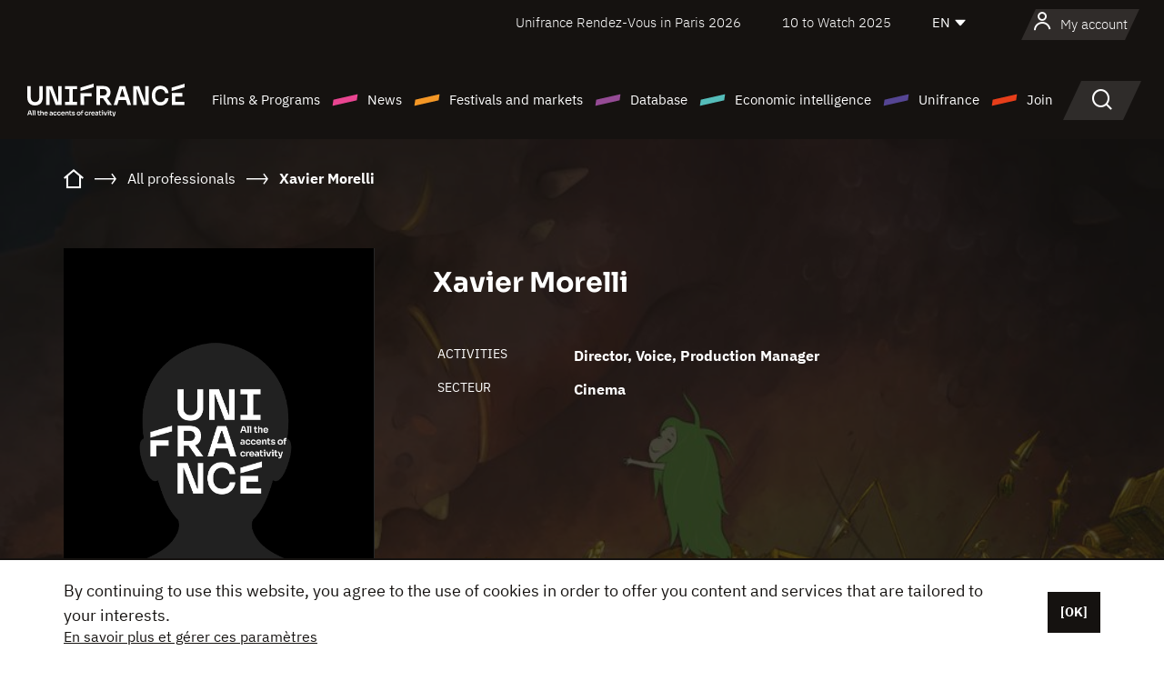

--- FILE ---
content_type: text/html; charset=utf-8
request_url: https://www.google.com/recaptcha/api2/anchor?ar=1&k=6LcJfHopAAAAAJA2ysQXhcpcbIYJi36tX6uIGLaU&co=aHR0cHM6Ly9lbi51bmlmcmFuY2Uub3JnOjQ0Mw..&hl=en&v=PoyoqOPhxBO7pBk68S4YbpHZ&size=normal&anchor-ms=20000&execute-ms=30000&cb=jvx292qzme8p
body_size: 49259
content:
<!DOCTYPE HTML><html dir="ltr" lang="en"><head><meta http-equiv="Content-Type" content="text/html; charset=UTF-8">
<meta http-equiv="X-UA-Compatible" content="IE=edge">
<title>reCAPTCHA</title>
<style type="text/css">
/* cyrillic-ext */
@font-face {
  font-family: 'Roboto';
  font-style: normal;
  font-weight: 400;
  font-stretch: 100%;
  src: url(//fonts.gstatic.com/s/roboto/v48/KFO7CnqEu92Fr1ME7kSn66aGLdTylUAMa3GUBHMdazTgWw.woff2) format('woff2');
  unicode-range: U+0460-052F, U+1C80-1C8A, U+20B4, U+2DE0-2DFF, U+A640-A69F, U+FE2E-FE2F;
}
/* cyrillic */
@font-face {
  font-family: 'Roboto';
  font-style: normal;
  font-weight: 400;
  font-stretch: 100%;
  src: url(//fonts.gstatic.com/s/roboto/v48/KFO7CnqEu92Fr1ME7kSn66aGLdTylUAMa3iUBHMdazTgWw.woff2) format('woff2');
  unicode-range: U+0301, U+0400-045F, U+0490-0491, U+04B0-04B1, U+2116;
}
/* greek-ext */
@font-face {
  font-family: 'Roboto';
  font-style: normal;
  font-weight: 400;
  font-stretch: 100%;
  src: url(//fonts.gstatic.com/s/roboto/v48/KFO7CnqEu92Fr1ME7kSn66aGLdTylUAMa3CUBHMdazTgWw.woff2) format('woff2');
  unicode-range: U+1F00-1FFF;
}
/* greek */
@font-face {
  font-family: 'Roboto';
  font-style: normal;
  font-weight: 400;
  font-stretch: 100%;
  src: url(//fonts.gstatic.com/s/roboto/v48/KFO7CnqEu92Fr1ME7kSn66aGLdTylUAMa3-UBHMdazTgWw.woff2) format('woff2');
  unicode-range: U+0370-0377, U+037A-037F, U+0384-038A, U+038C, U+038E-03A1, U+03A3-03FF;
}
/* math */
@font-face {
  font-family: 'Roboto';
  font-style: normal;
  font-weight: 400;
  font-stretch: 100%;
  src: url(//fonts.gstatic.com/s/roboto/v48/KFO7CnqEu92Fr1ME7kSn66aGLdTylUAMawCUBHMdazTgWw.woff2) format('woff2');
  unicode-range: U+0302-0303, U+0305, U+0307-0308, U+0310, U+0312, U+0315, U+031A, U+0326-0327, U+032C, U+032F-0330, U+0332-0333, U+0338, U+033A, U+0346, U+034D, U+0391-03A1, U+03A3-03A9, U+03B1-03C9, U+03D1, U+03D5-03D6, U+03F0-03F1, U+03F4-03F5, U+2016-2017, U+2034-2038, U+203C, U+2040, U+2043, U+2047, U+2050, U+2057, U+205F, U+2070-2071, U+2074-208E, U+2090-209C, U+20D0-20DC, U+20E1, U+20E5-20EF, U+2100-2112, U+2114-2115, U+2117-2121, U+2123-214F, U+2190, U+2192, U+2194-21AE, U+21B0-21E5, U+21F1-21F2, U+21F4-2211, U+2213-2214, U+2216-22FF, U+2308-230B, U+2310, U+2319, U+231C-2321, U+2336-237A, U+237C, U+2395, U+239B-23B7, U+23D0, U+23DC-23E1, U+2474-2475, U+25AF, U+25B3, U+25B7, U+25BD, U+25C1, U+25CA, U+25CC, U+25FB, U+266D-266F, U+27C0-27FF, U+2900-2AFF, U+2B0E-2B11, U+2B30-2B4C, U+2BFE, U+3030, U+FF5B, U+FF5D, U+1D400-1D7FF, U+1EE00-1EEFF;
}
/* symbols */
@font-face {
  font-family: 'Roboto';
  font-style: normal;
  font-weight: 400;
  font-stretch: 100%;
  src: url(//fonts.gstatic.com/s/roboto/v48/KFO7CnqEu92Fr1ME7kSn66aGLdTylUAMaxKUBHMdazTgWw.woff2) format('woff2');
  unicode-range: U+0001-000C, U+000E-001F, U+007F-009F, U+20DD-20E0, U+20E2-20E4, U+2150-218F, U+2190, U+2192, U+2194-2199, U+21AF, U+21E6-21F0, U+21F3, U+2218-2219, U+2299, U+22C4-22C6, U+2300-243F, U+2440-244A, U+2460-24FF, U+25A0-27BF, U+2800-28FF, U+2921-2922, U+2981, U+29BF, U+29EB, U+2B00-2BFF, U+4DC0-4DFF, U+FFF9-FFFB, U+10140-1018E, U+10190-1019C, U+101A0, U+101D0-101FD, U+102E0-102FB, U+10E60-10E7E, U+1D2C0-1D2D3, U+1D2E0-1D37F, U+1F000-1F0FF, U+1F100-1F1AD, U+1F1E6-1F1FF, U+1F30D-1F30F, U+1F315, U+1F31C, U+1F31E, U+1F320-1F32C, U+1F336, U+1F378, U+1F37D, U+1F382, U+1F393-1F39F, U+1F3A7-1F3A8, U+1F3AC-1F3AF, U+1F3C2, U+1F3C4-1F3C6, U+1F3CA-1F3CE, U+1F3D4-1F3E0, U+1F3ED, U+1F3F1-1F3F3, U+1F3F5-1F3F7, U+1F408, U+1F415, U+1F41F, U+1F426, U+1F43F, U+1F441-1F442, U+1F444, U+1F446-1F449, U+1F44C-1F44E, U+1F453, U+1F46A, U+1F47D, U+1F4A3, U+1F4B0, U+1F4B3, U+1F4B9, U+1F4BB, U+1F4BF, U+1F4C8-1F4CB, U+1F4D6, U+1F4DA, U+1F4DF, U+1F4E3-1F4E6, U+1F4EA-1F4ED, U+1F4F7, U+1F4F9-1F4FB, U+1F4FD-1F4FE, U+1F503, U+1F507-1F50B, U+1F50D, U+1F512-1F513, U+1F53E-1F54A, U+1F54F-1F5FA, U+1F610, U+1F650-1F67F, U+1F687, U+1F68D, U+1F691, U+1F694, U+1F698, U+1F6AD, U+1F6B2, U+1F6B9-1F6BA, U+1F6BC, U+1F6C6-1F6CF, U+1F6D3-1F6D7, U+1F6E0-1F6EA, U+1F6F0-1F6F3, U+1F6F7-1F6FC, U+1F700-1F7FF, U+1F800-1F80B, U+1F810-1F847, U+1F850-1F859, U+1F860-1F887, U+1F890-1F8AD, U+1F8B0-1F8BB, U+1F8C0-1F8C1, U+1F900-1F90B, U+1F93B, U+1F946, U+1F984, U+1F996, U+1F9E9, U+1FA00-1FA6F, U+1FA70-1FA7C, U+1FA80-1FA89, U+1FA8F-1FAC6, U+1FACE-1FADC, U+1FADF-1FAE9, U+1FAF0-1FAF8, U+1FB00-1FBFF;
}
/* vietnamese */
@font-face {
  font-family: 'Roboto';
  font-style: normal;
  font-weight: 400;
  font-stretch: 100%;
  src: url(//fonts.gstatic.com/s/roboto/v48/KFO7CnqEu92Fr1ME7kSn66aGLdTylUAMa3OUBHMdazTgWw.woff2) format('woff2');
  unicode-range: U+0102-0103, U+0110-0111, U+0128-0129, U+0168-0169, U+01A0-01A1, U+01AF-01B0, U+0300-0301, U+0303-0304, U+0308-0309, U+0323, U+0329, U+1EA0-1EF9, U+20AB;
}
/* latin-ext */
@font-face {
  font-family: 'Roboto';
  font-style: normal;
  font-weight: 400;
  font-stretch: 100%;
  src: url(//fonts.gstatic.com/s/roboto/v48/KFO7CnqEu92Fr1ME7kSn66aGLdTylUAMa3KUBHMdazTgWw.woff2) format('woff2');
  unicode-range: U+0100-02BA, U+02BD-02C5, U+02C7-02CC, U+02CE-02D7, U+02DD-02FF, U+0304, U+0308, U+0329, U+1D00-1DBF, U+1E00-1E9F, U+1EF2-1EFF, U+2020, U+20A0-20AB, U+20AD-20C0, U+2113, U+2C60-2C7F, U+A720-A7FF;
}
/* latin */
@font-face {
  font-family: 'Roboto';
  font-style: normal;
  font-weight: 400;
  font-stretch: 100%;
  src: url(//fonts.gstatic.com/s/roboto/v48/KFO7CnqEu92Fr1ME7kSn66aGLdTylUAMa3yUBHMdazQ.woff2) format('woff2');
  unicode-range: U+0000-00FF, U+0131, U+0152-0153, U+02BB-02BC, U+02C6, U+02DA, U+02DC, U+0304, U+0308, U+0329, U+2000-206F, U+20AC, U+2122, U+2191, U+2193, U+2212, U+2215, U+FEFF, U+FFFD;
}
/* cyrillic-ext */
@font-face {
  font-family: 'Roboto';
  font-style: normal;
  font-weight: 500;
  font-stretch: 100%;
  src: url(//fonts.gstatic.com/s/roboto/v48/KFO7CnqEu92Fr1ME7kSn66aGLdTylUAMa3GUBHMdazTgWw.woff2) format('woff2');
  unicode-range: U+0460-052F, U+1C80-1C8A, U+20B4, U+2DE0-2DFF, U+A640-A69F, U+FE2E-FE2F;
}
/* cyrillic */
@font-face {
  font-family: 'Roboto';
  font-style: normal;
  font-weight: 500;
  font-stretch: 100%;
  src: url(//fonts.gstatic.com/s/roboto/v48/KFO7CnqEu92Fr1ME7kSn66aGLdTylUAMa3iUBHMdazTgWw.woff2) format('woff2');
  unicode-range: U+0301, U+0400-045F, U+0490-0491, U+04B0-04B1, U+2116;
}
/* greek-ext */
@font-face {
  font-family: 'Roboto';
  font-style: normal;
  font-weight: 500;
  font-stretch: 100%;
  src: url(//fonts.gstatic.com/s/roboto/v48/KFO7CnqEu92Fr1ME7kSn66aGLdTylUAMa3CUBHMdazTgWw.woff2) format('woff2');
  unicode-range: U+1F00-1FFF;
}
/* greek */
@font-face {
  font-family: 'Roboto';
  font-style: normal;
  font-weight: 500;
  font-stretch: 100%;
  src: url(//fonts.gstatic.com/s/roboto/v48/KFO7CnqEu92Fr1ME7kSn66aGLdTylUAMa3-UBHMdazTgWw.woff2) format('woff2');
  unicode-range: U+0370-0377, U+037A-037F, U+0384-038A, U+038C, U+038E-03A1, U+03A3-03FF;
}
/* math */
@font-face {
  font-family: 'Roboto';
  font-style: normal;
  font-weight: 500;
  font-stretch: 100%;
  src: url(//fonts.gstatic.com/s/roboto/v48/KFO7CnqEu92Fr1ME7kSn66aGLdTylUAMawCUBHMdazTgWw.woff2) format('woff2');
  unicode-range: U+0302-0303, U+0305, U+0307-0308, U+0310, U+0312, U+0315, U+031A, U+0326-0327, U+032C, U+032F-0330, U+0332-0333, U+0338, U+033A, U+0346, U+034D, U+0391-03A1, U+03A3-03A9, U+03B1-03C9, U+03D1, U+03D5-03D6, U+03F0-03F1, U+03F4-03F5, U+2016-2017, U+2034-2038, U+203C, U+2040, U+2043, U+2047, U+2050, U+2057, U+205F, U+2070-2071, U+2074-208E, U+2090-209C, U+20D0-20DC, U+20E1, U+20E5-20EF, U+2100-2112, U+2114-2115, U+2117-2121, U+2123-214F, U+2190, U+2192, U+2194-21AE, U+21B0-21E5, U+21F1-21F2, U+21F4-2211, U+2213-2214, U+2216-22FF, U+2308-230B, U+2310, U+2319, U+231C-2321, U+2336-237A, U+237C, U+2395, U+239B-23B7, U+23D0, U+23DC-23E1, U+2474-2475, U+25AF, U+25B3, U+25B7, U+25BD, U+25C1, U+25CA, U+25CC, U+25FB, U+266D-266F, U+27C0-27FF, U+2900-2AFF, U+2B0E-2B11, U+2B30-2B4C, U+2BFE, U+3030, U+FF5B, U+FF5D, U+1D400-1D7FF, U+1EE00-1EEFF;
}
/* symbols */
@font-face {
  font-family: 'Roboto';
  font-style: normal;
  font-weight: 500;
  font-stretch: 100%;
  src: url(//fonts.gstatic.com/s/roboto/v48/KFO7CnqEu92Fr1ME7kSn66aGLdTylUAMaxKUBHMdazTgWw.woff2) format('woff2');
  unicode-range: U+0001-000C, U+000E-001F, U+007F-009F, U+20DD-20E0, U+20E2-20E4, U+2150-218F, U+2190, U+2192, U+2194-2199, U+21AF, U+21E6-21F0, U+21F3, U+2218-2219, U+2299, U+22C4-22C6, U+2300-243F, U+2440-244A, U+2460-24FF, U+25A0-27BF, U+2800-28FF, U+2921-2922, U+2981, U+29BF, U+29EB, U+2B00-2BFF, U+4DC0-4DFF, U+FFF9-FFFB, U+10140-1018E, U+10190-1019C, U+101A0, U+101D0-101FD, U+102E0-102FB, U+10E60-10E7E, U+1D2C0-1D2D3, U+1D2E0-1D37F, U+1F000-1F0FF, U+1F100-1F1AD, U+1F1E6-1F1FF, U+1F30D-1F30F, U+1F315, U+1F31C, U+1F31E, U+1F320-1F32C, U+1F336, U+1F378, U+1F37D, U+1F382, U+1F393-1F39F, U+1F3A7-1F3A8, U+1F3AC-1F3AF, U+1F3C2, U+1F3C4-1F3C6, U+1F3CA-1F3CE, U+1F3D4-1F3E0, U+1F3ED, U+1F3F1-1F3F3, U+1F3F5-1F3F7, U+1F408, U+1F415, U+1F41F, U+1F426, U+1F43F, U+1F441-1F442, U+1F444, U+1F446-1F449, U+1F44C-1F44E, U+1F453, U+1F46A, U+1F47D, U+1F4A3, U+1F4B0, U+1F4B3, U+1F4B9, U+1F4BB, U+1F4BF, U+1F4C8-1F4CB, U+1F4D6, U+1F4DA, U+1F4DF, U+1F4E3-1F4E6, U+1F4EA-1F4ED, U+1F4F7, U+1F4F9-1F4FB, U+1F4FD-1F4FE, U+1F503, U+1F507-1F50B, U+1F50D, U+1F512-1F513, U+1F53E-1F54A, U+1F54F-1F5FA, U+1F610, U+1F650-1F67F, U+1F687, U+1F68D, U+1F691, U+1F694, U+1F698, U+1F6AD, U+1F6B2, U+1F6B9-1F6BA, U+1F6BC, U+1F6C6-1F6CF, U+1F6D3-1F6D7, U+1F6E0-1F6EA, U+1F6F0-1F6F3, U+1F6F7-1F6FC, U+1F700-1F7FF, U+1F800-1F80B, U+1F810-1F847, U+1F850-1F859, U+1F860-1F887, U+1F890-1F8AD, U+1F8B0-1F8BB, U+1F8C0-1F8C1, U+1F900-1F90B, U+1F93B, U+1F946, U+1F984, U+1F996, U+1F9E9, U+1FA00-1FA6F, U+1FA70-1FA7C, U+1FA80-1FA89, U+1FA8F-1FAC6, U+1FACE-1FADC, U+1FADF-1FAE9, U+1FAF0-1FAF8, U+1FB00-1FBFF;
}
/* vietnamese */
@font-face {
  font-family: 'Roboto';
  font-style: normal;
  font-weight: 500;
  font-stretch: 100%;
  src: url(//fonts.gstatic.com/s/roboto/v48/KFO7CnqEu92Fr1ME7kSn66aGLdTylUAMa3OUBHMdazTgWw.woff2) format('woff2');
  unicode-range: U+0102-0103, U+0110-0111, U+0128-0129, U+0168-0169, U+01A0-01A1, U+01AF-01B0, U+0300-0301, U+0303-0304, U+0308-0309, U+0323, U+0329, U+1EA0-1EF9, U+20AB;
}
/* latin-ext */
@font-face {
  font-family: 'Roboto';
  font-style: normal;
  font-weight: 500;
  font-stretch: 100%;
  src: url(//fonts.gstatic.com/s/roboto/v48/KFO7CnqEu92Fr1ME7kSn66aGLdTylUAMa3KUBHMdazTgWw.woff2) format('woff2');
  unicode-range: U+0100-02BA, U+02BD-02C5, U+02C7-02CC, U+02CE-02D7, U+02DD-02FF, U+0304, U+0308, U+0329, U+1D00-1DBF, U+1E00-1E9F, U+1EF2-1EFF, U+2020, U+20A0-20AB, U+20AD-20C0, U+2113, U+2C60-2C7F, U+A720-A7FF;
}
/* latin */
@font-face {
  font-family: 'Roboto';
  font-style: normal;
  font-weight: 500;
  font-stretch: 100%;
  src: url(//fonts.gstatic.com/s/roboto/v48/KFO7CnqEu92Fr1ME7kSn66aGLdTylUAMa3yUBHMdazQ.woff2) format('woff2');
  unicode-range: U+0000-00FF, U+0131, U+0152-0153, U+02BB-02BC, U+02C6, U+02DA, U+02DC, U+0304, U+0308, U+0329, U+2000-206F, U+20AC, U+2122, U+2191, U+2193, U+2212, U+2215, U+FEFF, U+FFFD;
}
/* cyrillic-ext */
@font-face {
  font-family: 'Roboto';
  font-style: normal;
  font-weight: 900;
  font-stretch: 100%;
  src: url(//fonts.gstatic.com/s/roboto/v48/KFO7CnqEu92Fr1ME7kSn66aGLdTylUAMa3GUBHMdazTgWw.woff2) format('woff2');
  unicode-range: U+0460-052F, U+1C80-1C8A, U+20B4, U+2DE0-2DFF, U+A640-A69F, U+FE2E-FE2F;
}
/* cyrillic */
@font-face {
  font-family: 'Roboto';
  font-style: normal;
  font-weight: 900;
  font-stretch: 100%;
  src: url(//fonts.gstatic.com/s/roboto/v48/KFO7CnqEu92Fr1ME7kSn66aGLdTylUAMa3iUBHMdazTgWw.woff2) format('woff2');
  unicode-range: U+0301, U+0400-045F, U+0490-0491, U+04B0-04B1, U+2116;
}
/* greek-ext */
@font-face {
  font-family: 'Roboto';
  font-style: normal;
  font-weight: 900;
  font-stretch: 100%;
  src: url(//fonts.gstatic.com/s/roboto/v48/KFO7CnqEu92Fr1ME7kSn66aGLdTylUAMa3CUBHMdazTgWw.woff2) format('woff2');
  unicode-range: U+1F00-1FFF;
}
/* greek */
@font-face {
  font-family: 'Roboto';
  font-style: normal;
  font-weight: 900;
  font-stretch: 100%;
  src: url(//fonts.gstatic.com/s/roboto/v48/KFO7CnqEu92Fr1ME7kSn66aGLdTylUAMa3-UBHMdazTgWw.woff2) format('woff2');
  unicode-range: U+0370-0377, U+037A-037F, U+0384-038A, U+038C, U+038E-03A1, U+03A3-03FF;
}
/* math */
@font-face {
  font-family: 'Roboto';
  font-style: normal;
  font-weight: 900;
  font-stretch: 100%;
  src: url(//fonts.gstatic.com/s/roboto/v48/KFO7CnqEu92Fr1ME7kSn66aGLdTylUAMawCUBHMdazTgWw.woff2) format('woff2');
  unicode-range: U+0302-0303, U+0305, U+0307-0308, U+0310, U+0312, U+0315, U+031A, U+0326-0327, U+032C, U+032F-0330, U+0332-0333, U+0338, U+033A, U+0346, U+034D, U+0391-03A1, U+03A3-03A9, U+03B1-03C9, U+03D1, U+03D5-03D6, U+03F0-03F1, U+03F4-03F5, U+2016-2017, U+2034-2038, U+203C, U+2040, U+2043, U+2047, U+2050, U+2057, U+205F, U+2070-2071, U+2074-208E, U+2090-209C, U+20D0-20DC, U+20E1, U+20E5-20EF, U+2100-2112, U+2114-2115, U+2117-2121, U+2123-214F, U+2190, U+2192, U+2194-21AE, U+21B0-21E5, U+21F1-21F2, U+21F4-2211, U+2213-2214, U+2216-22FF, U+2308-230B, U+2310, U+2319, U+231C-2321, U+2336-237A, U+237C, U+2395, U+239B-23B7, U+23D0, U+23DC-23E1, U+2474-2475, U+25AF, U+25B3, U+25B7, U+25BD, U+25C1, U+25CA, U+25CC, U+25FB, U+266D-266F, U+27C0-27FF, U+2900-2AFF, U+2B0E-2B11, U+2B30-2B4C, U+2BFE, U+3030, U+FF5B, U+FF5D, U+1D400-1D7FF, U+1EE00-1EEFF;
}
/* symbols */
@font-face {
  font-family: 'Roboto';
  font-style: normal;
  font-weight: 900;
  font-stretch: 100%;
  src: url(//fonts.gstatic.com/s/roboto/v48/KFO7CnqEu92Fr1ME7kSn66aGLdTylUAMaxKUBHMdazTgWw.woff2) format('woff2');
  unicode-range: U+0001-000C, U+000E-001F, U+007F-009F, U+20DD-20E0, U+20E2-20E4, U+2150-218F, U+2190, U+2192, U+2194-2199, U+21AF, U+21E6-21F0, U+21F3, U+2218-2219, U+2299, U+22C4-22C6, U+2300-243F, U+2440-244A, U+2460-24FF, U+25A0-27BF, U+2800-28FF, U+2921-2922, U+2981, U+29BF, U+29EB, U+2B00-2BFF, U+4DC0-4DFF, U+FFF9-FFFB, U+10140-1018E, U+10190-1019C, U+101A0, U+101D0-101FD, U+102E0-102FB, U+10E60-10E7E, U+1D2C0-1D2D3, U+1D2E0-1D37F, U+1F000-1F0FF, U+1F100-1F1AD, U+1F1E6-1F1FF, U+1F30D-1F30F, U+1F315, U+1F31C, U+1F31E, U+1F320-1F32C, U+1F336, U+1F378, U+1F37D, U+1F382, U+1F393-1F39F, U+1F3A7-1F3A8, U+1F3AC-1F3AF, U+1F3C2, U+1F3C4-1F3C6, U+1F3CA-1F3CE, U+1F3D4-1F3E0, U+1F3ED, U+1F3F1-1F3F3, U+1F3F5-1F3F7, U+1F408, U+1F415, U+1F41F, U+1F426, U+1F43F, U+1F441-1F442, U+1F444, U+1F446-1F449, U+1F44C-1F44E, U+1F453, U+1F46A, U+1F47D, U+1F4A3, U+1F4B0, U+1F4B3, U+1F4B9, U+1F4BB, U+1F4BF, U+1F4C8-1F4CB, U+1F4D6, U+1F4DA, U+1F4DF, U+1F4E3-1F4E6, U+1F4EA-1F4ED, U+1F4F7, U+1F4F9-1F4FB, U+1F4FD-1F4FE, U+1F503, U+1F507-1F50B, U+1F50D, U+1F512-1F513, U+1F53E-1F54A, U+1F54F-1F5FA, U+1F610, U+1F650-1F67F, U+1F687, U+1F68D, U+1F691, U+1F694, U+1F698, U+1F6AD, U+1F6B2, U+1F6B9-1F6BA, U+1F6BC, U+1F6C6-1F6CF, U+1F6D3-1F6D7, U+1F6E0-1F6EA, U+1F6F0-1F6F3, U+1F6F7-1F6FC, U+1F700-1F7FF, U+1F800-1F80B, U+1F810-1F847, U+1F850-1F859, U+1F860-1F887, U+1F890-1F8AD, U+1F8B0-1F8BB, U+1F8C0-1F8C1, U+1F900-1F90B, U+1F93B, U+1F946, U+1F984, U+1F996, U+1F9E9, U+1FA00-1FA6F, U+1FA70-1FA7C, U+1FA80-1FA89, U+1FA8F-1FAC6, U+1FACE-1FADC, U+1FADF-1FAE9, U+1FAF0-1FAF8, U+1FB00-1FBFF;
}
/* vietnamese */
@font-face {
  font-family: 'Roboto';
  font-style: normal;
  font-weight: 900;
  font-stretch: 100%;
  src: url(//fonts.gstatic.com/s/roboto/v48/KFO7CnqEu92Fr1ME7kSn66aGLdTylUAMa3OUBHMdazTgWw.woff2) format('woff2');
  unicode-range: U+0102-0103, U+0110-0111, U+0128-0129, U+0168-0169, U+01A0-01A1, U+01AF-01B0, U+0300-0301, U+0303-0304, U+0308-0309, U+0323, U+0329, U+1EA0-1EF9, U+20AB;
}
/* latin-ext */
@font-face {
  font-family: 'Roboto';
  font-style: normal;
  font-weight: 900;
  font-stretch: 100%;
  src: url(//fonts.gstatic.com/s/roboto/v48/KFO7CnqEu92Fr1ME7kSn66aGLdTylUAMa3KUBHMdazTgWw.woff2) format('woff2');
  unicode-range: U+0100-02BA, U+02BD-02C5, U+02C7-02CC, U+02CE-02D7, U+02DD-02FF, U+0304, U+0308, U+0329, U+1D00-1DBF, U+1E00-1E9F, U+1EF2-1EFF, U+2020, U+20A0-20AB, U+20AD-20C0, U+2113, U+2C60-2C7F, U+A720-A7FF;
}
/* latin */
@font-face {
  font-family: 'Roboto';
  font-style: normal;
  font-weight: 900;
  font-stretch: 100%;
  src: url(//fonts.gstatic.com/s/roboto/v48/KFO7CnqEu92Fr1ME7kSn66aGLdTylUAMa3yUBHMdazQ.woff2) format('woff2');
  unicode-range: U+0000-00FF, U+0131, U+0152-0153, U+02BB-02BC, U+02C6, U+02DA, U+02DC, U+0304, U+0308, U+0329, U+2000-206F, U+20AC, U+2122, U+2191, U+2193, U+2212, U+2215, U+FEFF, U+FFFD;
}

</style>
<link rel="stylesheet" type="text/css" href="https://www.gstatic.com/recaptcha/releases/PoyoqOPhxBO7pBk68S4YbpHZ/styles__ltr.css">
<script nonce="pbliZg0xCs0dODMJIV199g" type="text/javascript">window['__recaptcha_api'] = 'https://www.google.com/recaptcha/api2/';</script>
<script type="text/javascript" src="https://www.gstatic.com/recaptcha/releases/PoyoqOPhxBO7pBk68S4YbpHZ/recaptcha__en.js" nonce="pbliZg0xCs0dODMJIV199g">
      
    </script></head>
<body><div id="rc-anchor-alert" class="rc-anchor-alert"></div>
<input type="hidden" id="recaptcha-token" value="[base64]">
<script type="text/javascript" nonce="pbliZg0xCs0dODMJIV199g">
      recaptcha.anchor.Main.init("[\x22ainput\x22,[\x22bgdata\x22,\x22\x22,\[base64]/[base64]/[base64]/ZyhXLGgpOnEoW04sMjEsbF0sVywwKSxoKSxmYWxzZSxmYWxzZSl9Y2F0Y2goayl7RygzNTgsVyk/[base64]/[base64]/[base64]/[base64]/[base64]/[base64]/[base64]/bmV3IEJbT10oRFswXSk6dz09Mj9uZXcgQltPXShEWzBdLERbMV0pOnc9PTM/bmV3IEJbT10oRFswXSxEWzFdLERbMl0pOnc9PTQ/[base64]/[base64]/[base64]/[base64]/[base64]\\u003d\x22,\[base64]\x22,\x22wrFgw5VJw6YOw4o8LCvCihnDo2cGw5TCjhpCC8OKwrsgwp5UMsKbw6zCqsOYPsK9wo/Dgg3CmgbCtjbDlsKaKyUuwp5xWXIwwr7Dono4IhvCk8K0K8KXNUXDrMOER8OXaMKmQ2LDhiXCrMOed0smWsOQc8KRwpTDm3/Ds2MnwqrDhMOhbcOhw53Cu2PDicODw4PDlMKALsOKwoHDoRRvw6pyI8Knw4nDmXdOY23DiAhnw6/CjsKqRsO1w5zDlcKqCMK0w4FLTMOhS8KAIcK7LUYgwplWwqF+woRdwrPDhmRowqZRQVvCrkwzwo3DisOUGT8Pf3FPSSLDhMOcwpnDoj5Ow4MgHx5jAnBMwok9W1cCIU0pGk/ChAxTw6nDpx7Cp8Krw53Ck3x7LmgowpDDiEPCnsOrw6Z+w7xdw7XDosKgwoMvXijCh8K3wrI1woRnwoPCmcKGw4rDj1VXewNww6xVN2AhVArDtcKuwrtHcXdGQHM/wq3CmE7Dt2zDvCDCuC/DlMK3Xjozw4vDug1jw6/Ci8OILw/Dm8OHUMKxwpJndcKyw7RFCR7DsH7DtVbDlEpUwolhw7cGdcKxw6kawpBBIj5Iw7XCpgTDqEU/w5JnZDnClMKrciI2wqMyW8OoZsO+wo3DkMKDZ01qwosBwq0VGcOZw4INJsKhw4t1QMKRwp19TcOWwowvP8KyB8OlFMK5G8O1XcOyMRbCgMKsw69xwq/DpDPChknChsKswq0tZVkSB0fCk8OAwrrDiAzCr8KTfMKQFCscSsKnwqdAEMOHwoMYTMO/wotfW8O9NMOqw4YDM8KJCcOXwofCmX5Xw7wYX0DDk1PCm8KywrHDkmY+EijDscOFwpA9w4XCrMOtw6jDq1nCmAs9Em08D8OPwo5raMONw6fClsKIacKhDcKowpUjwp/DgVTCgcK3eEwVGAbDucKXF8OIwpHDvcKSZC/CnQXDsXpGw7LChsOJw5wXwrPCo27Dq3LDoDVZR0A2E8KedMOPVsOnw4QOwrEJDCDDrGcRw71vB2HDmsO9wpR5fMK3woc6Y1tGwr9Vw4Y6fsO8fRjDoFUsfMOyPhAZSsKKwqgcw5TDgsOCWyTDoRzDkRrClcO5MwrChMOuw6vDnX/CnsOjwq3DmwtYw7rCrMOmMSlywqI8w5wRHR/DmVxLMcOrwoJ8wp/Dnz91woN+Q8ORQMKJwpLCkcKRwo/Ck2sswqZ7wrvCgMOMwpzDrW7DlsO2CMKlwq7CsTJCA10iHjXCicK1wolOw6pEwqEAGMKdLMKkwojDuAXCpgYRw7xqFX/DqcK1woFceH1nPcKFwqk8Z8OXaXV9w7AXwpNhCx3CrsORw4/CiMOeKQx4w4TDkcKOwqnDmxLDnGfDi2/CscOtw6REw6wHw6/[base64]/DjcO8wozDtsO4Z8OiwonCmsKGwqzCkC1PwoUGX8OowpBpw7RHw7zDmcOXL2bCnH/CjCxzwrQtLMOlworDucKIIsOTw6XCpsKow4ZRPADDpsKHwr/DqcO+YF3DiHNQw5bDmXY4w5fCpVnCgHVhdWF7cMO+B3R1XWnDm0vCmcOAwoLCs8OGFU3CnWXCrxNjFQnCk8O5wrNUw6dpwoZBw79fRiDCpkDDiMOQdcObDMKyaB1jw4nCnlMhw53Chl/CjMOkTcOGTQnClMOvw63CgcKiw4cfw4DDksO6wonCgERXwp5OG1/[base64]/[base64]/[base64]/CqMONXMOZw6vCtsK6ccO9w5TDhcK7wpHDhHM9P8OLwq7DvsOUw4Y+CgwJccOKw4jDmgVTw6V8w7vDsGZ6wqPDvlvCmMKjw4nDp8OAwoTCpMK1c8OXfMK6X8OewqZzwrxGw5dew5zCvMO2w48sW8KoZmnCvSzCkRrDusKbwq/[base64]/CuTLCgsOvwrsOw4zDh1rChXNEMjMMGiXCucKhwqAaL8OTwq17woUXwoopW8KZw4nDgcOxfiooBsKKw4kCw6LDkg1RNsKxRX3CusOFHcKERMOyw5lkw6VKAcO7PsKyE8OSw5rDrcKvw4fDnMOpJjPCrMOfwpojw4/DoltcwqdYwq3DowMuwqLConlXwpnCrsKIcxd5HsOww6AzaFfCvQrDvsOYw6JgwpHDo2fCscOMwoUxJBxNwpRYw4PCu8K6AcKEwobDkcOhw7k+w5fDmcODwpM/AcKYwpIGw6PCiS8JMkM2w7HDnHQFwqnCiMO9BMOYwpIUTsO+L8OFwrhLw6HDo8OmwpbClgbDm1/[base64]/[base64]/[base64]/Drj5qEcKVwrHCn8O8QXXDncO8Z8KDwrvDrMKHe8ODSMOyw5nDonddwpEYwq/Dvjx3C8KjFDBAw53CqnDCnsOJe8KKesOiw5TDgsOwcMKnwpvDr8Oowo0TSUMTwoXCj8K0w7dMRMOzX8KCwr1EUcKewrlzw4TCt8Oxc8OKwqjDmMK+CXjDqSXDvMKCw4TCvsKvU3lVGMOzdMOBwoYqw5c+JmUUFDR+wpjDlVfCt8KJcQ3DlXPCv0gsZlDDlgM/DcK/WMO7HXPDqWzDv8KkwoVewrwKWyfCuMK9w4E4A3TCoDrDt21gOcOyw5nDqE5Bw6TCjMOFO0Zrw4rCssO7FGrCoW8Nw55ed8KXQsK2w6TDo3XCq8KCwqXCp8K/wpMiWsOUw43CvjknwprDhcOzV3TCmzQ6DhHCmV3DssOZw6hkcgjDlG/Cq8OhwrwcwqjDqlDDtT8dwq3CrA/[base64]/TMKzGcOxwpLDm8OIWQbCjHcxw7nDsMOEw6vDkMOwVlbDv3jDmcKZwrkldljCk8Ogw5/[base64]/[base64]/CrMKTRjoZOSHChMOiwqhRwpHDk8K8w6XDrsOBwqfCl3DCg3kpXHFbwqjDuMOnGxXCnMOywpddw4TDnMO7wpTCn8O3w63CvcOxwpvCqsKMGMOiYsK0wo/CmXJ6w6zCvXEzecOIJQM2IMOxw4BTw4oUw4fDpsOPaUV/[base64]/DqWYIw4DDoknChEzCh8OywoRpw50gEMKAfMOjYMKAwqp/ZEvCjcKzw5t7G8OmHSjDqcKUwqTCoMK1ZxTCpGcZdsK1wrrCklXCpS/CggHCv8OeBsO8wo4lBMO8blMBDsOQwqjDksKkwr97TmTDmsO1w5DDo0TDiQHDrFk9NcOQUsODwqjCksKSwp3DvHLCqcKDXsKvD1/[base64]/w5PDnRJuSX5IbsKowqkUfn3Cq3rCvSTCu8KbOcKew48aIcKXNMKLfsKATkA1MMKJFgxTDybChSPDtT1rD8OEw6DDq8OYw4Q7PVzDhFQRwpTDuj7DhANfwozDsMK8PgLCn1PCsMO0BFfDsEjDrsOkLMOZGMKDw7XCvsODwp4/w7bDtMKPUB3DqhvCoUDCu3VLw6PDknUNbVIHCMOOf8Kvw4rDgcOZOcKbwqkwEsOYwofCgcKww7HDlMKbwonCjiLDnwzCuhU8DWzDqWjCkijCuMKmc8KiRBESCVnDh8OdHXPCtcO7w5XDjsKmCBYqw6TDkyDDlMKJw6xNw5owFMK7OcK/PsKoNXTDl33CtsKpGFhDwrRxwr10wrPDnHkBP1c/FcOYw69jQHLCs8KWd8OlAsKdw5gcw7XDkD7DmV7CmwvDtsKzD8K+DV9jExJFfMKfEcO2QcOzInI+w47Cs3rDrMOuXMKHwrnCuMOpwqhMZcKswqfCuSLDt8KEwq/Ci1Yow4p7w57CmMKTw4jCmWLDk0IGwrbCqMKAw58KwrrDsSsIwofClHcYF8OSb8OZw6tXwqpNwo/Cj8KJBilRwq9aw4nCuj3Dlg7CsBLCgWYiw5dlTcKfXVLDmAdFJyILScKqwrHCmBBbw5LDoMOjw7LDs1tZZGI1w6LDjmPDn14qIC9pe8Kyw5o0d8Okw6TDvRkqCcOUw7HCj8KHccONKcOtwoVYQ8O2AlISY8O1w7fCpcK1wrchw7UNQzTClS3DuMKCw4rCtcO/aTVjZGgnIFLDn2/CrTTDniR4wovDjEHCnC/[base64]/[base64]/[base64]/DsMOmYAcnEGxJwqRLFWbCiMKDXcKuwqXDvFTCisK2worDj8KPwonDhQvCr8KRelrDr8K4wqLDiMKew7rDtMO0OSnCg3DDk8OBw5TCn8OMcsKkw5/[base64]/UsOnRXLDqcKhS03CrsOywqBHSMKALsKrV8KDLMKzwrdbwpDClispwodPw5LDsQwVwojCkH4Dwo7CsXIbNcKMwrBQw5/CjWXCkEBMworCicOywq3Cq8Odw7EHAn9nAUjCkjkKUcKBRyHDnsOGZnRTPsO9w7oHFz4tRMOfw6XDtz/DlsOxFcOWLcKDZMOhwoJ+fyEnVCEufzt1wqvDhx41AA11w6Byw7gzw4bDmR9YVR5CdjjCn8K7w4IFDh42b8OEwrLDsWHDrMOmKDHDvDV/Tj9NwqHDvQEUwqVkV2vCuMKkwoXClgHDnR/CkhYTw4/Dg8KZw4c0w7tnY2rDucKrw6zDssOhR8OdBsO6woBUw48TfRzDrsKUwpPCkQwtf3XCk8OfU8Kqw7FGwp3Cv0JlH8OQMMKdOEjCjG4YDyXDhgzDuMK5wrk3a8K/eMK8w4dCO8OYI8Ovw4/CjmTCg8OZw6kyJsOFdCp0DsO3w7/CpcOLwozCmlF4w59gwo/CqzYGETpBwpTClCLDtAwVSBlZPxdEwqXDozZBH1IKeMK5w5UPw6PCk8O0ZsOhwrhkF8KwHsKGQ1lwwrDDmA3DrcKSw4LCg2/Dgw/DqiwmaRksISA0WcKqw6drw4xTcgVWw7HCpDxDw4DCmGNpwqs4IkzCjU8Iw4nCgsK/w7xEDFPCtzjDiMK5DcO0wqXChkNiG8Kgw6fCscKtD0d4wqDCqsKMFMOrwofDmTvDiGI6WMKGwrjDksOoTcKfwpxXwocrCWjCm8KhPwRReh/Cg2nDrcKJw4jCjMK9w6nCtMOiSMKBwrbCvDDDng7DuUESwrPCs8KVQ8K/BMOOHFkwwpg3wrEBeT7DgTd9w47CiHjCnUQrwrrDkzDCvnhdw6HDuEglw7MXwq7DpRDCqWQ6w5vCnG8zE3JoTl3Dih0cFcO8YQrCjMOIfsO4woBVKMK1worCrsOew4fCmw3CmGUlJA9FGyo4wrnDpGJDXQHCvWp8wp/[base64]/Ax/[base64]/[base64]/[base64]/CnzHDlMOZWXNAw6BsemBcw4TDksOgw7kGwrwHw7xywqfDshMgcVHClhU6ZMKVFMK9wpvCvR/DhiTDuHkPXMO1woZNF2DCjcOkwo/DmhjDiMOLwpTDkW1TXSDDvizDtMKRwpFMwpXCsV1nwp/DtGsAwpvDoHBtbsKCe8K/PsOEwoFVw6vDnMOnF2fDhzvDuBzCt2LDnGzDm1rCuyXDtsKNOcKMfMKwWsKdR37CtSJcwrzCpzcjHmRCHjzDnTjCmBHChMK5cW1uwpJJwrIAw7nDocOQe1gNw4PCpcKhwrTDmcKUwqnDoMOccUHDgAYRC8K0wqPDr0dWwrtfcTfDsidvw5jCksKJYQ7CpsKjZ8O7w7/Dtg5IEsOGwr/Cvx9ENMO0w4UFw41rw47DkxDDr2coFcOsw6Ihw6kawrY8fMOmax3DsMKOw7cOaMKQYsK1CUvCr8K5MzgGw45iw5PCksKwBSrCvcODHsOjesKFS8OPeMKHZ8Opwr/[base64]/[base64]/[base64]/[base64]/DqB3CtMK5w6MTNcKtJkt4wqTDncKmXcKUOQd4fMOsw5QffsK8WsKIw6kPCRQ9S8OANsK7wrp8EMOSd8Onw7dWw4DDrh/Dt8Odw5rCkWXCr8OpI2jCiMKHOMKEMcO4w5LDvSRzD8K3wpjDq8KCG8Ozw78Iw53ClTQhw4YeZMKvworCjcKtGMOSW0/CkUo6TBZGZSbCgxXCqcKyOVUEwonDold3wrDDicKgw6/DvsOVPFXDogjDsQzDrUJWOcOVCUsiwqDCuMOBEMO9NXwTDcKJw6kXw7jDqcOoWsKOeWbDrBLDuMKUGcKyJcKnw5oMw5TCki5kasK0w64Lwqk1woh5w754w6wNwpfDpcKyRVTDkVBYaRXCjBXCtkQzYwgvwqENw6rDuMO0wrMiVMKdKmttJsOuOMOgSMKswqY/wopwT8OjXVp/wrXDisO3w5vDvyVMYmLClT5ZD8KvU0PCsnLDsnjCo8KSe8O/[base64]/[base64]/ClzvDsRTCucK+T17Ck2nDlcKdOsOGHj5MM0rCn3I8wqHCpMK0w7jCssK6wr7DsWbCozHCkHTDi2TDisKgB8OBwqRswrM6R2Vww7PCu1tMwrscKmQ/w79jPsOWIgLCoENIwqwrYMK0d8Kvwr4swr/[base64]/[base64]/bMKUw5jDlcOPw4vCtsOWYcORworDrsOtw77DrA18KcOEaAHDkMOyw6BTw7rCvsK9Y8KAWQfCgAfCgEcww5DDlsOEwqMWMWV5JcOhKnrCj8OQwp7DvEJZccOnTgLDoClnw6rCm8KfMD/DpG8Fw5/Ckh7CgiVXPBDCtRIuAgYNK8K5wrbDtR/[base64]/Drl8mwo8NTMKNUWhOwqU4w5Nfw63DkSnCp1Z7w67DkcOvw5gXW8KbwpjDmMKpw6XDigbDtDcKZRbCq8O+OglrwqIfwqoBw6rDjS11AMK7cGMnR1XCg8KhwpDDqjZIw44BcHUuASo/woVSETorw7dRw5YXeBkdwpTDnMK5wqrCncKXwpE1GcOvwqvCqcK8MRPCqQPCiMOWRcO7e8ONw4jDqsKmXwdCbFTCjEkdOsOYW8KkcUgHWkoQwpR4w7jCrMOjOGUoSsKowrnDnsO1JsOnw4XDs8KNAxrDj0Z0wpVQOVBgw6Qsw7/Dh8KFJMKhXg0fd8KxwrwxSXtRcUzDjsOmw488w6nCkVrCnAAYVyRlwppXwr/CssOlwoQzwqvDqxfCrMOZAMOOw5zDrcOYRD/DuB3Dp8OKwrISZgsVw6gjwrk1w7HDj2LDrQU4JMOSVXlQwrfCpwnCkMOPCcK2DcO7OMK+w4/ChcKywqJjVRl6w4jDosOIw4jDl8KDw4gDZsK4e8O0w51dwqvDvVHCvsKxw4HCrRrDiGp+dyPDssKNwpQnw4jDm1rCqsO7ZMKvO8K9w6TDocOPw7VXwrnCnB7CmMK7wqfCjkTDjsOuEsK/DsOoVEvCj8OEesOvIEZewoV4w5fDpknDjcO4w6ZhwoYoYi5Ew73DpcOmwr/[base64]/Do0/[base64]/eMKcw5fDkMKwDDB1V8ONw63CoiPDiGQNw4ETDsO4w5rCisOpHA1dbMOaw7nCrmATRMOzwr7CpFzDrcOJw5NxckpLwqLDm1zCscOIw5gLwovDp8K0wqbDjl5EeGbCh8ONK8KEwpnCnMKEwqQswo7CsMKxKSjDlMKGUCXCtMK7Xy7CqT7Co8OZXgXCsx/DqcKfw4M/FcO0QMKPCcKGAF7DlsKEVcO8PMOFXcKRwp/DoMKPfDVbw6vCn8OeCWLCpMOoHMKkBcObw6Z/wolDQMKOw6XDh8OFTMOROQPCsEfCssOtwpYEwqd5w5Mxw6/Ch1jDvFXCgmTCmzjCmcOATsOcwqfCq8K3woLDm8Oawq/DskwhIMOfeWnDqxM2w5nCqXxXw6I8OlbCu0rCl3XCpsOFU8OpI8O/c8OWQBtbC1M0wrN8CsK/w5PCpGdww44Dw43DusOIb8Kcw751w43DgDXCumccWQTDvBbDthkUwqpUwrN0Yl3CrMOEw4fCtsOJw4Ejw6bDm8OrwrlNwp0dXsOlIsO/GcKGU8Oxw7vCvsObw5XDlsOMeEM/DgNVwpTDl8KHJH/Cikh0KcO6DcO4w7zCjcKvHMObecKGwonDucKAwrfDkcOIPAVRw6cXwpcTKcOeKMOIYsKMw6BlKMO3K1rCpk/DuMKawrEGcVHCpjLDgcOIZsOic8OSHsOqw4dnHcKxTSE8SQvDqHzDpMKvw4JSNGjDphZpdiREdTsMO8OswobDoMO2FMOLEVFjK0nDtsOPTcOAX8KxwrUGBMKuwo96RsKCwp47bg4LbSscXk9nTsOjMH/CiW3ClxoOw6RXwrXCisORNhEqw55OPsOtwrfCjcKCwqvDkcO0w5/DqMOYIMOZwqYwwqPCiEvDuMKCbMOzYsOrViPDnkhBwqckdMOCw7PDn0ZbwrkyHcK4AzLCo8Ouw7hhwoTCrkoKw47ClFMjw4DDgholwoU/[base64]/CujjCsMKnwoHCjMOuwoABwrLDnA1Nc0NIwqNQYsKgZ8KaE8OIwrhYXy7CpGTDvgzDtsKoD0DDrsKywp/CqCU7w6DCv8O3AA7CmnYUTMKPfjLDl0kUP21jJcOtB349AG3DsFTDjWvDh8KXw5vDkcOEYMOmFU3Dt8KLSnhXEMK7w5BvPjnDs2BeJsK/[base64]/CujB1w7TDmcKNDV92wrHDrQobw6/CtH8HwqLCgMKka8OCw7lMwo10VMOpNkrDqsKiZcOibCfDv3t4HGxxIwrDmE4/QXjDs8OwKFI+woZPwpIjOnwINMOqwrLCgG3CkcOsYRvDvcKJKXZKw4tGwqJhCsK3ccO3wos0wq3CjMOOw6UrwqdMwrAVGhTDrXTCocKKJUgpw4/Cri/DncKrwpwIcsOuw7HCq3IBWcOHKUvCtcKCDsKPw4J5w5xNw64vw4UqZsKCSSUYwoFSw6/[base64]/CoxXDtMOXGh3DsjlHASjDksKwaAUGZS/DkcOdVBdGEcOMw7lQRcO5w7XCgB7Dlkplw6BKM0E+wpYTQiPCsXbCpgnDu8OLw7PChRs3P3vClnApw5HChMKcejxbGknDrAoJdsOpwp/CoUXCpC3CpMORwpfDvxvCuk3CnMOowqrDmcKaUMO7wrlcLnAkAmrCoGbCllAGw5PDhMOEYQIbMsKFwpDCpE/DrwxswrbCuGtbQMOAX3nCiHDCiMK2K8KFPjPCm8K8UsOZO8O6w7vDkA9qIgrDij48wrxvw5rDnsK0G8OgDsOIAsKJw5DDhMORwolww45QwqzDl2rCokVKZGc4w4w3w5HDiE99VT8VWiI5wo4fMydjNsOmw5DCsCzCkVkSSMOHwpknw5UEwo/DnMOHwqlIAm7DosKYCXbCtxwvwoZ2w7PDnMKcLcOsw65JwpzDshhrPMOVw77DilnClRTDgMKUw7pNwpdSdlpCwofCtMKJw63CpkFtw4/DhsOIwpkAXRpYworDqkbCjglmw7XDtwDDpBxkw6fDjCjCjGcHw6XCoCrDnMO1HcOFWMK9wonDlRrCusOKJcOVUGlAwrrDqWjCmMKvwq/Dk8KIX8OKwpPDi2ZZU8K7w6/DvsKpf8O8w5bCisKUNcKgwrdKw7xaShRDX8KVNsKywoYxwqcDwpBGZXhBAEzDgxjCv8KJwqQzwq0jworDuTt9Dm3CrXoCI8OuOQdzRsKKOcKWwrvCucOaw7zDlX8BZMO0w5/DicODaVTCpxUqwqLDm8OQBcKmHUp9w7bCoiQweCcDw44DwrAsFsOgJ8KqGTDDksKtclDDpsOUDFLDrcONGAprHhEqV8KVwpYuEHZswqgkDhzCqVghBAttf1kbVRbDqMOgwqfCqMOxLcKkWWbCqCHCi8O4X8Kxwp/DrBUyKR4Fw6nDi8KGdjbDh8K7wqpjfcOiw7cxwqbCqALCi8ONaC5jMDQLb8KXBlhQw5fDiQHDjm/CjkrCjcK3w5nDoE1SFzInwrnDgmNawqhZw4MgNsO/QwbDn8K9e8Oowq5YRcO8w77DkMKwaWLCnMKHwroMw7TDuMOZFTYpCMK/[base64]/ClMOIW1rCggrDrjxdwok8wqfDgzFkw7LDmTLCukMbwpHDji5EAcKXw5zCgBTDmhdqwoMMw43Cn8KVw55UM35TB8K0D8O8FMKPwp9Ew4bDjcKpw5siUTIjJ8OMHVcMYSMxwp/Dji7CjThKTR05w4vCmgV1w6HCt1kew77Dgg3DrcKScMKmHA0mw73CqsOgwqbDgsO6wr/[base64]/[base64]/w6wufQNLdHAeWcKgwozDky7ChVoYPGLDpcKvw4/Dk8KpwprDh8KMCQF+w48jJcOBFVvDo8KVw4Jqw6XClMOgSsOtwpHCq1AzwpDChcOWw5dFCBJXworDgcO4WypnZEzDq8OUwozDozxkP8KfwrPDpcOqwpTCmsKYKzjDpjvDqMOVOcKvw6BcSRZ4SSPCuGFzwr3CiG9yesKww4/CqcOVeB0zwpRiwqnDvSzDhWknwpNKSMOGIkxawpXDmgPClUYcIH/CtwE0SsKrMsOewq/[base64]/ccKrMcOweCxYAmDDlsOmVsK0w6nCjTbCi2x3QVjDiD8dR3ocw7XDswDClgfDk1/DmcOHwo3Dl8K3A8OQfcKhwrtyaixLfMOAw7rCmcKYdsO+M3ZyDMORw5VZwq/DtT1cw53DhcKqwrZzw6ghw7zDrSDDhkrCpGfDtsKJFsKqRAgTwr/Dv3/Cr0oMbxjCoHnDscK/wpPCssKEHEZYwrPCmsKvMBXDicO2w5lvwoxXY8KMcsKPJcKIw5ZIUcKgw5pOw7PDukd7KDpKNcOBw4pXAMOxRSQCa14+cMK0bsOlw7IHw7I/woF/J8OnOsKsP8OoEWvCoDADw6ZGw5HCvsKyTA9vXMOlwrM4B3DDhFPCnB/[base64]/[base64]/N8ORcsKpwo8lw5Qkw5HDoGBuUEXDmnUzw5JSIyZ/[base64]/CsMOOw7HClcKcIcObw6bDv1pAI8KcVsOgwqJyw4vDusO+f0jDoMOONw/CkcO6VsOtKRlcw6LDkjbDllTDkcKTwqzDi8K2Vn8iOMO0w645X3Yhw5jDoWA7MsKfw4nCusOxPnXDtW9lS0PDgSXCo8Krw5PCuQzCqsOZw7HCqWHCiB/DgUIoHsOpF20eOk3DlCd/cnJdwoTCucO/FXVBXQLChsOAwqw4Byo+WAzCt8ORwojDs8Kow5/CpjnDvMOIw6fCnlh+wp7DhMOlwoDCiMKvaH3DisKwwoFhw4cfwr3DhsK/w7Vtw6luFClGCMOFQijDoALCrMOCdcOMNcKsw7zDtsOJAcONw5xvK8O0OULCj2UTw7Y8dcOfXMK1KRAywrsTPMKqSGXDicKKBjTDgMKgF8O5Um3CgUdzGzvDgRnCp3kaH8OtfXxHw7bDuTDCm8O8woQTw7pkwq/DhMOlw4VdS1XDrsOPw67Do1zDjMKhX8KZw6nDsWbDll7DjcOOw4/DrnxiHcK6AAvDvBjDvcOdw7nDoDYCfBfCkSvDr8K6O8Kow5/[base64]/F1DCsyUzw53CmsOTw7piw7Y/w4c7HsK4wrt6w7fCjU/Dm0sfQyBqwozCocKPSsOWfMO8ZsOcw77CqVjCilLCsMKrOFMrR3LDnhRaDsKBPQVmHcKPOcKWSnpaBhcnCcOmw6Mlw4BTwr/Dg8K1HcOEwpgew6fDoEh5w5seUcK5wrhhZWQqw58nYcOdw5JAEcKYwr3Ds8Orw70kwps8wolYDn0GGMOMwq4eP8KcwobCpcKqw5BcBsKDNAktwq8wRsKzwqzDlHMnwpHDgj8Uwpk+w6/Dr8O2wrDDs8Oww5nDo35WwqrCliclICjCh8KCw7U+CHtVDWnCqBLCnWhzwqp4wr/DjVMAwoXDqRXDn2TDjMKSZQbDnUTCmQgZWjPCtsKIaGxNw5nDmn/DnwnDnWp0wp3DvMOAwqHDhC5qwrYIUcOKOcOlw5TChsO1YcK5dsOSwqvDgMKuNsO4C8OZBsOwwqfCisKKw6UuwobDpC0Tw6tlwrI0w5Q4w4HDjEnCuULDnMOMwqTDgFgVwrPCuMKkO3M9wpDDuWrCuS7DnX/DunVOwpYAw7YEw7BxLyRtPnN4PcODWsOdwodWw5jCrVd1cjU7wobCp8O9NsORVnVZwoTDicKWwoDDkMO/[base64]/Di8KORMK1ezloRgcWwrfCiU7CssOjwpDCm8OdCsKuIxXDiB9XwprDpsOkwq3DkMOzPm/CpAQ/wr7DuMOEw79UTmbCvisrw7ZwwrjDsyhjCMOYRBjDusKWwppYRA9+WMKAwpMFw5fClsObwqAxwrLDhzE+w4dWOMKxcMOqwpJCw4rDq8KHw5fCimwfPgXDuw1DDsKVwqjDgXl8dMOpMcOpw77CiWFgaA7DjMK+XDzCqxZ6KcOCw4TCmMK7U0LCvmXDm8K/asOrXGDCocODKcOZw4XDmTBTw63CkMOYV8OTPcOnwqvDozF/REDDiz3Ds04pw5shw7/CgsKGPMKSXcONwolqHk56w7LCs8Kaw6vDo8O8wrM3bypsPsKWdMOgwqx6bS9wwqt1w5/DlsOAw7Yewq/Dsy9CwrXCv2M3w4jDpcOFJU7DisOIwrBmw5PDmjDCo1TDlsKdw49nwrXCokPDj8OUw7QETsOpf1HCh8OIw5seeMKHAcKswoZIw4wnEcOmwqZBw5hEJkHCtQI/woxZXCXCvj90aQbCoRrCsGgNwqkvw4rDhANgcMO3fMKVQhzCmsOLwo3Cn25RwrDDjsO2IMOMMsKcVkITw6/Dm8KfBMK0wrYuwo8FwpPDiSLCjmsrR08STsORw5swIMOfwrbCrMKvw7Z+YXdUwrHDmyrCj8KkakR7G2PCti3DkSp/e3RUwqXDvnd4Q8KUS8KXKEbClsOswq/[base64]/CscKCCEzDvXzDtSUZFGTDvsKCwoXCvsOhQsKjw5Y3wofDng8ow5nCmURcYcKQw7rCiMK4HMKjwp0+w53CjsOhRMKQwqDCoirDhsOgP3tlEApuw6XCnRjCicKAwrxdw6vCscKMwpnCksKnw40LBC41wpwUw6MpCB4MGMKHBW3CsCx9RcObwpo3w6twwoTCuyXDrsK/OwHDpsKMwr9Gw4ArHcKqwprCvnlTFMKSwrVnSFLCgjNbw73DlCzDiMK0J8KIO8KKH8Olw6Mywp7CiMOTJsOUwqzCi8OHTyVpwpskw7/DtsOeU8O/wrZnwpjCh8OXwpAKYHLCrMKnaMO0JMOQa2hTw71tbnI/w6jDoMKlwrl/XcKnA8O0MMKRw6PDm3zCjmFOw4zDpcKvwozDnyDCqFEvw7NzbkLCoShqasODw5N6w4TDmMKMQgscGcKVBMOtwojDmMKxw4jCtMOVNi7DgsOWV8KKw6TDkxHCpsKwIUVXwo8Uwo/DqcK/w5J1DcK8THbDicK6w7nCtlrDg8OHSsOBwrZHFBo0BxN4KmJawrvDlMKBQFRrw6fDvTEFw4VPSMK3w7XDnsKBw5PCknsdZiwqdDFJM2RNwr/Dly4SIsK2w5ESw7LDgRljdMOTCcKKVcK6wq7CicOfYGBHVj7DmWl3NcOdAyHChCMYwq/[base64]/CqsKuQwPCkHTCqcK2OWLDgsKpUA90M8KMw7fCsWcBw77Dv8OYwp3DqXR2ZsOgb0pDYQMfw49xbEd+QcKiw5pDZ0VmFmfDmsK8w5nCq8KNw4ldJDcOwovCkCTCp1/DqcOdwrsfPMO5ByRzwp8DOMOSwpx9OsO4w7F9wpHCvFPDgcOTPcOmQcK7G8KNZMOCTMO0wqo9MVDCkETCtRhRwoNvwooqBlM7CMK2GsOPEMOufcOjdMOtwpjCn03Dp8K7wrMPcsO9DsKUwoIJe8KOSMOUwrTDslk0wqUdQxfDncKII8O1OcO/[base64]/[base64]/XQwswrk0w4xmX8OSw6cpBjnDoMOwOMKwwqU1w7sUw7vCgcKTZW9jPVPDmmgGwpzDjywEw53DvcO/ZMKqbjTDisOWennDgmoOXUnDiMKHw5xgYsKxwqcTw6Bxwpdfw4TDr8KlfMOPw7knwrgqFcO7DMOfw6/[base64]/DgXrDjkbCkcKEIcKMCBDClcONCnXCrsKXDsOvw6ozw5NucSoxw6A9HyjCvMK/w7zDj3ZrwopeVcK8PMO8N8Kzw5U7DVdVw5PDicKPR8KQw7nCrsKdTxJTbcKkwqHDqsKtw53CscKKN1zCrMO5w7DCjU3Dlw7DogBGYgHCmsKWwr0xAMK5wqJXM8OWQsO6w643RlHCrCzCr2zDk0zDhMOCPynDmSkLw6vDiW/[base64]/CpUZ5EGdtw5k5FT0vw5F+b0fDksOSFwgUFkx0w5LCohlEXsKdw7IUw7DCuMO2HyIww4vDihdtw6MkNl7CnGpCJcOHw5hFw4/[base64]/ClsOnT8KWw4jCoFEkwqB/wpHCgAvCrsOdw59fw5TDvB7Dg0XDs1dvJ8OCOWrDjSzDs2jDrMOHw4B3w7LChsODNSLDjh5Cw6UfBMKwO3PDiCMLVGzDrcKKUwxfwqVYw5J9wqwWwpRkWsO0K8OCw5o/w5QXCcKHXsOwwpssw5vDlHpewrJTwrzDv8Kcw4TCk1VLw5bCp8OvDcOBw73CgMKMw5FnQhkAX8KIQMOAdRQdwqQwNcOGwpfCoTkuDxDCl8Kawq5rKsKLckTDrcKlEl1Rwr10w5nCkXPChlFGGxTCicK7BsKHwpsmaQl/KDEjb8O2w4ZVIcO7PMKHS2BHw4/DksOUwoohR0HDtEHCscKyLTR4ZsKaERjDhVXCsWV6YW8rw7zCi8KIwozCgVfCo8OswqMRIsK/w4HCsUjCnMKJfMKPw4IUOsKdwrXDm3rDvgHDkMKQwpHCnT3DgsKDWcK2w4vCtTIvAMK8w4I8b8OCWm1lQsKywqkGwrxew4HCi3ocwqvDqnhaNEAkL8KfISYYNWPDnFoWcwJXfgcDex3DsQTDv0vCrDTCsMKYFxzDkj/Dg1REw6nDuToLwr8bw5HDjTPDjw9/WG/Ci2oqw5XClTnDs8O2ZD3Dhnoew6shHWzDg8K7w55TwobCuRgWWTU1wr5uScOLBiDCrMK3w7tqVMKGOMOkw6Y+wq4Lw7t+w7jDm8KhfiPDuBbCocOzLcK5wrofwrXCocOfw6zCgSrCvW3CmR8WMMOmwocGwoAJw5ZDfsOeUsOtwp/DlcKvUx/Cj0fCj8Okw6HDt1XCr8KmwrFRwrACwrgVw5kTQMOhWCTCjsOVVBJfAMK5wrVrbVxkw4kDwq/[base64]/[base64]/CocK9wqlMwqIsPQFdCMKsw6lHwq5iQ03Cj8K+JgU4wq8WDGjChsOHw4hDXsKPwq7DpzE5wpRnw5/[base64]/Cv3kFwo7CiMO9w7F3w5d8wrfCqsOnwrnCjMKeS2TDq8KWw5Zmwrl9w7VPw7AbXcOTScOSw5MLw6USOkfCqmPCtMKHZsOUblUkwoYUJMKneQbCuBxQW8OrCcK2VMOLR8Oaw5nDksOnw7bCiMKCAMO8bMOsw6/[base64]/DsDk5wpxyw4Quw7NjwrbCgj7CpAvDqS9cw7cUw7sVw4PDosOJwrHCgcOYJVPDvcOcbBo4wr92wrZrwopWw4EsGl0GwpPDgMOUwr7CoMKbwpk\\u003d\x22],null,[\x22conf\x22,null,\x226LcJfHopAAAAAJA2ysQXhcpcbIYJi36tX6uIGLaU\x22,0,null,null,null,1,[21,125,63,73,95,87,41,43,42,83,102,105,109,121],[1017145,739],0,null,null,null,null,0,null,0,1,700,1,null,0,\[base64]/76lBhnEnQkZnOKMAhmv8xEZ\x22,0,0,null,null,1,null,0,0,null,null,null,0],\x22https://en.unifrance.org:443\x22,null,[1,1,1],null,null,null,0,3600,[\x22https://www.google.com/intl/en/policies/privacy/\x22,\x22https://www.google.com/intl/en/policies/terms/\x22],\x22FuPGmXDMilWztULUV4Ams69ooasHvd2Mvlewlf+OJ3k\\u003d\x22,0,0,null,1,1769231924686,0,0,[121,171,24,202],null,[121,171],\x22RC-AVqOlOx8LCtnnQ\x22,null,null,null,null,null,\x220dAFcWeA4SszjDtk4LssAC7SFTKMPgv0MDLjS3KV9L8RRq0zy3NcUza1BAO9wo07mNtDMhxYKD65_mJK2H5Jd0sqV3tqft1uHqEQ\x22,1769314724887]");
    </script></body></html>

--- FILE ---
content_type: text/html; charset=utf-8
request_url: https://www.google.com/recaptcha/api2/anchor?ar=1&k=6LcJfHopAAAAAJA2ysQXhcpcbIYJi36tX6uIGLaU&co=aHR0cHM6Ly9lbi51bmlmcmFuY2Uub3JnOjQ0Mw..&hl=en&v=PoyoqOPhxBO7pBk68S4YbpHZ&size=normal&anchor-ms=20000&execute-ms=30000&cb=kuqqq4pswudd
body_size: 49089
content:
<!DOCTYPE HTML><html dir="ltr" lang="en"><head><meta http-equiv="Content-Type" content="text/html; charset=UTF-8">
<meta http-equiv="X-UA-Compatible" content="IE=edge">
<title>reCAPTCHA</title>
<style type="text/css">
/* cyrillic-ext */
@font-face {
  font-family: 'Roboto';
  font-style: normal;
  font-weight: 400;
  font-stretch: 100%;
  src: url(//fonts.gstatic.com/s/roboto/v48/KFO7CnqEu92Fr1ME7kSn66aGLdTylUAMa3GUBHMdazTgWw.woff2) format('woff2');
  unicode-range: U+0460-052F, U+1C80-1C8A, U+20B4, U+2DE0-2DFF, U+A640-A69F, U+FE2E-FE2F;
}
/* cyrillic */
@font-face {
  font-family: 'Roboto';
  font-style: normal;
  font-weight: 400;
  font-stretch: 100%;
  src: url(//fonts.gstatic.com/s/roboto/v48/KFO7CnqEu92Fr1ME7kSn66aGLdTylUAMa3iUBHMdazTgWw.woff2) format('woff2');
  unicode-range: U+0301, U+0400-045F, U+0490-0491, U+04B0-04B1, U+2116;
}
/* greek-ext */
@font-face {
  font-family: 'Roboto';
  font-style: normal;
  font-weight: 400;
  font-stretch: 100%;
  src: url(//fonts.gstatic.com/s/roboto/v48/KFO7CnqEu92Fr1ME7kSn66aGLdTylUAMa3CUBHMdazTgWw.woff2) format('woff2');
  unicode-range: U+1F00-1FFF;
}
/* greek */
@font-face {
  font-family: 'Roboto';
  font-style: normal;
  font-weight: 400;
  font-stretch: 100%;
  src: url(//fonts.gstatic.com/s/roboto/v48/KFO7CnqEu92Fr1ME7kSn66aGLdTylUAMa3-UBHMdazTgWw.woff2) format('woff2');
  unicode-range: U+0370-0377, U+037A-037F, U+0384-038A, U+038C, U+038E-03A1, U+03A3-03FF;
}
/* math */
@font-face {
  font-family: 'Roboto';
  font-style: normal;
  font-weight: 400;
  font-stretch: 100%;
  src: url(//fonts.gstatic.com/s/roboto/v48/KFO7CnqEu92Fr1ME7kSn66aGLdTylUAMawCUBHMdazTgWw.woff2) format('woff2');
  unicode-range: U+0302-0303, U+0305, U+0307-0308, U+0310, U+0312, U+0315, U+031A, U+0326-0327, U+032C, U+032F-0330, U+0332-0333, U+0338, U+033A, U+0346, U+034D, U+0391-03A1, U+03A3-03A9, U+03B1-03C9, U+03D1, U+03D5-03D6, U+03F0-03F1, U+03F4-03F5, U+2016-2017, U+2034-2038, U+203C, U+2040, U+2043, U+2047, U+2050, U+2057, U+205F, U+2070-2071, U+2074-208E, U+2090-209C, U+20D0-20DC, U+20E1, U+20E5-20EF, U+2100-2112, U+2114-2115, U+2117-2121, U+2123-214F, U+2190, U+2192, U+2194-21AE, U+21B0-21E5, U+21F1-21F2, U+21F4-2211, U+2213-2214, U+2216-22FF, U+2308-230B, U+2310, U+2319, U+231C-2321, U+2336-237A, U+237C, U+2395, U+239B-23B7, U+23D0, U+23DC-23E1, U+2474-2475, U+25AF, U+25B3, U+25B7, U+25BD, U+25C1, U+25CA, U+25CC, U+25FB, U+266D-266F, U+27C0-27FF, U+2900-2AFF, U+2B0E-2B11, U+2B30-2B4C, U+2BFE, U+3030, U+FF5B, U+FF5D, U+1D400-1D7FF, U+1EE00-1EEFF;
}
/* symbols */
@font-face {
  font-family: 'Roboto';
  font-style: normal;
  font-weight: 400;
  font-stretch: 100%;
  src: url(//fonts.gstatic.com/s/roboto/v48/KFO7CnqEu92Fr1ME7kSn66aGLdTylUAMaxKUBHMdazTgWw.woff2) format('woff2');
  unicode-range: U+0001-000C, U+000E-001F, U+007F-009F, U+20DD-20E0, U+20E2-20E4, U+2150-218F, U+2190, U+2192, U+2194-2199, U+21AF, U+21E6-21F0, U+21F3, U+2218-2219, U+2299, U+22C4-22C6, U+2300-243F, U+2440-244A, U+2460-24FF, U+25A0-27BF, U+2800-28FF, U+2921-2922, U+2981, U+29BF, U+29EB, U+2B00-2BFF, U+4DC0-4DFF, U+FFF9-FFFB, U+10140-1018E, U+10190-1019C, U+101A0, U+101D0-101FD, U+102E0-102FB, U+10E60-10E7E, U+1D2C0-1D2D3, U+1D2E0-1D37F, U+1F000-1F0FF, U+1F100-1F1AD, U+1F1E6-1F1FF, U+1F30D-1F30F, U+1F315, U+1F31C, U+1F31E, U+1F320-1F32C, U+1F336, U+1F378, U+1F37D, U+1F382, U+1F393-1F39F, U+1F3A7-1F3A8, U+1F3AC-1F3AF, U+1F3C2, U+1F3C4-1F3C6, U+1F3CA-1F3CE, U+1F3D4-1F3E0, U+1F3ED, U+1F3F1-1F3F3, U+1F3F5-1F3F7, U+1F408, U+1F415, U+1F41F, U+1F426, U+1F43F, U+1F441-1F442, U+1F444, U+1F446-1F449, U+1F44C-1F44E, U+1F453, U+1F46A, U+1F47D, U+1F4A3, U+1F4B0, U+1F4B3, U+1F4B9, U+1F4BB, U+1F4BF, U+1F4C8-1F4CB, U+1F4D6, U+1F4DA, U+1F4DF, U+1F4E3-1F4E6, U+1F4EA-1F4ED, U+1F4F7, U+1F4F9-1F4FB, U+1F4FD-1F4FE, U+1F503, U+1F507-1F50B, U+1F50D, U+1F512-1F513, U+1F53E-1F54A, U+1F54F-1F5FA, U+1F610, U+1F650-1F67F, U+1F687, U+1F68D, U+1F691, U+1F694, U+1F698, U+1F6AD, U+1F6B2, U+1F6B9-1F6BA, U+1F6BC, U+1F6C6-1F6CF, U+1F6D3-1F6D7, U+1F6E0-1F6EA, U+1F6F0-1F6F3, U+1F6F7-1F6FC, U+1F700-1F7FF, U+1F800-1F80B, U+1F810-1F847, U+1F850-1F859, U+1F860-1F887, U+1F890-1F8AD, U+1F8B0-1F8BB, U+1F8C0-1F8C1, U+1F900-1F90B, U+1F93B, U+1F946, U+1F984, U+1F996, U+1F9E9, U+1FA00-1FA6F, U+1FA70-1FA7C, U+1FA80-1FA89, U+1FA8F-1FAC6, U+1FACE-1FADC, U+1FADF-1FAE9, U+1FAF0-1FAF8, U+1FB00-1FBFF;
}
/* vietnamese */
@font-face {
  font-family: 'Roboto';
  font-style: normal;
  font-weight: 400;
  font-stretch: 100%;
  src: url(//fonts.gstatic.com/s/roboto/v48/KFO7CnqEu92Fr1ME7kSn66aGLdTylUAMa3OUBHMdazTgWw.woff2) format('woff2');
  unicode-range: U+0102-0103, U+0110-0111, U+0128-0129, U+0168-0169, U+01A0-01A1, U+01AF-01B0, U+0300-0301, U+0303-0304, U+0308-0309, U+0323, U+0329, U+1EA0-1EF9, U+20AB;
}
/* latin-ext */
@font-face {
  font-family: 'Roboto';
  font-style: normal;
  font-weight: 400;
  font-stretch: 100%;
  src: url(//fonts.gstatic.com/s/roboto/v48/KFO7CnqEu92Fr1ME7kSn66aGLdTylUAMa3KUBHMdazTgWw.woff2) format('woff2');
  unicode-range: U+0100-02BA, U+02BD-02C5, U+02C7-02CC, U+02CE-02D7, U+02DD-02FF, U+0304, U+0308, U+0329, U+1D00-1DBF, U+1E00-1E9F, U+1EF2-1EFF, U+2020, U+20A0-20AB, U+20AD-20C0, U+2113, U+2C60-2C7F, U+A720-A7FF;
}
/* latin */
@font-face {
  font-family: 'Roboto';
  font-style: normal;
  font-weight: 400;
  font-stretch: 100%;
  src: url(//fonts.gstatic.com/s/roboto/v48/KFO7CnqEu92Fr1ME7kSn66aGLdTylUAMa3yUBHMdazQ.woff2) format('woff2');
  unicode-range: U+0000-00FF, U+0131, U+0152-0153, U+02BB-02BC, U+02C6, U+02DA, U+02DC, U+0304, U+0308, U+0329, U+2000-206F, U+20AC, U+2122, U+2191, U+2193, U+2212, U+2215, U+FEFF, U+FFFD;
}
/* cyrillic-ext */
@font-face {
  font-family: 'Roboto';
  font-style: normal;
  font-weight: 500;
  font-stretch: 100%;
  src: url(//fonts.gstatic.com/s/roboto/v48/KFO7CnqEu92Fr1ME7kSn66aGLdTylUAMa3GUBHMdazTgWw.woff2) format('woff2');
  unicode-range: U+0460-052F, U+1C80-1C8A, U+20B4, U+2DE0-2DFF, U+A640-A69F, U+FE2E-FE2F;
}
/* cyrillic */
@font-face {
  font-family: 'Roboto';
  font-style: normal;
  font-weight: 500;
  font-stretch: 100%;
  src: url(//fonts.gstatic.com/s/roboto/v48/KFO7CnqEu92Fr1ME7kSn66aGLdTylUAMa3iUBHMdazTgWw.woff2) format('woff2');
  unicode-range: U+0301, U+0400-045F, U+0490-0491, U+04B0-04B1, U+2116;
}
/* greek-ext */
@font-face {
  font-family: 'Roboto';
  font-style: normal;
  font-weight: 500;
  font-stretch: 100%;
  src: url(//fonts.gstatic.com/s/roboto/v48/KFO7CnqEu92Fr1ME7kSn66aGLdTylUAMa3CUBHMdazTgWw.woff2) format('woff2');
  unicode-range: U+1F00-1FFF;
}
/* greek */
@font-face {
  font-family: 'Roboto';
  font-style: normal;
  font-weight: 500;
  font-stretch: 100%;
  src: url(//fonts.gstatic.com/s/roboto/v48/KFO7CnqEu92Fr1ME7kSn66aGLdTylUAMa3-UBHMdazTgWw.woff2) format('woff2');
  unicode-range: U+0370-0377, U+037A-037F, U+0384-038A, U+038C, U+038E-03A1, U+03A3-03FF;
}
/* math */
@font-face {
  font-family: 'Roboto';
  font-style: normal;
  font-weight: 500;
  font-stretch: 100%;
  src: url(//fonts.gstatic.com/s/roboto/v48/KFO7CnqEu92Fr1ME7kSn66aGLdTylUAMawCUBHMdazTgWw.woff2) format('woff2');
  unicode-range: U+0302-0303, U+0305, U+0307-0308, U+0310, U+0312, U+0315, U+031A, U+0326-0327, U+032C, U+032F-0330, U+0332-0333, U+0338, U+033A, U+0346, U+034D, U+0391-03A1, U+03A3-03A9, U+03B1-03C9, U+03D1, U+03D5-03D6, U+03F0-03F1, U+03F4-03F5, U+2016-2017, U+2034-2038, U+203C, U+2040, U+2043, U+2047, U+2050, U+2057, U+205F, U+2070-2071, U+2074-208E, U+2090-209C, U+20D0-20DC, U+20E1, U+20E5-20EF, U+2100-2112, U+2114-2115, U+2117-2121, U+2123-214F, U+2190, U+2192, U+2194-21AE, U+21B0-21E5, U+21F1-21F2, U+21F4-2211, U+2213-2214, U+2216-22FF, U+2308-230B, U+2310, U+2319, U+231C-2321, U+2336-237A, U+237C, U+2395, U+239B-23B7, U+23D0, U+23DC-23E1, U+2474-2475, U+25AF, U+25B3, U+25B7, U+25BD, U+25C1, U+25CA, U+25CC, U+25FB, U+266D-266F, U+27C0-27FF, U+2900-2AFF, U+2B0E-2B11, U+2B30-2B4C, U+2BFE, U+3030, U+FF5B, U+FF5D, U+1D400-1D7FF, U+1EE00-1EEFF;
}
/* symbols */
@font-face {
  font-family: 'Roboto';
  font-style: normal;
  font-weight: 500;
  font-stretch: 100%;
  src: url(//fonts.gstatic.com/s/roboto/v48/KFO7CnqEu92Fr1ME7kSn66aGLdTylUAMaxKUBHMdazTgWw.woff2) format('woff2');
  unicode-range: U+0001-000C, U+000E-001F, U+007F-009F, U+20DD-20E0, U+20E2-20E4, U+2150-218F, U+2190, U+2192, U+2194-2199, U+21AF, U+21E6-21F0, U+21F3, U+2218-2219, U+2299, U+22C4-22C6, U+2300-243F, U+2440-244A, U+2460-24FF, U+25A0-27BF, U+2800-28FF, U+2921-2922, U+2981, U+29BF, U+29EB, U+2B00-2BFF, U+4DC0-4DFF, U+FFF9-FFFB, U+10140-1018E, U+10190-1019C, U+101A0, U+101D0-101FD, U+102E0-102FB, U+10E60-10E7E, U+1D2C0-1D2D3, U+1D2E0-1D37F, U+1F000-1F0FF, U+1F100-1F1AD, U+1F1E6-1F1FF, U+1F30D-1F30F, U+1F315, U+1F31C, U+1F31E, U+1F320-1F32C, U+1F336, U+1F378, U+1F37D, U+1F382, U+1F393-1F39F, U+1F3A7-1F3A8, U+1F3AC-1F3AF, U+1F3C2, U+1F3C4-1F3C6, U+1F3CA-1F3CE, U+1F3D4-1F3E0, U+1F3ED, U+1F3F1-1F3F3, U+1F3F5-1F3F7, U+1F408, U+1F415, U+1F41F, U+1F426, U+1F43F, U+1F441-1F442, U+1F444, U+1F446-1F449, U+1F44C-1F44E, U+1F453, U+1F46A, U+1F47D, U+1F4A3, U+1F4B0, U+1F4B3, U+1F4B9, U+1F4BB, U+1F4BF, U+1F4C8-1F4CB, U+1F4D6, U+1F4DA, U+1F4DF, U+1F4E3-1F4E6, U+1F4EA-1F4ED, U+1F4F7, U+1F4F9-1F4FB, U+1F4FD-1F4FE, U+1F503, U+1F507-1F50B, U+1F50D, U+1F512-1F513, U+1F53E-1F54A, U+1F54F-1F5FA, U+1F610, U+1F650-1F67F, U+1F687, U+1F68D, U+1F691, U+1F694, U+1F698, U+1F6AD, U+1F6B2, U+1F6B9-1F6BA, U+1F6BC, U+1F6C6-1F6CF, U+1F6D3-1F6D7, U+1F6E0-1F6EA, U+1F6F0-1F6F3, U+1F6F7-1F6FC, U+1F700-1F7FF, U+1F800-1F80B, U+1F810-1F847, U+1F850-1F859, U+1F860-1F887, U+1F890-1F8AD, U+1F8B0-1F8BB, U+1F8C0-1F8C1, U+1F900-1F90B, U+1F93B, U+1F946, U+1F984, U+1F996, U+1F9E9, U+1FA00-1FA6F, U+1FA70-1FA7C, U+1FA80-1FA89, U+1FA8F-1FAC6, U+1FACE-1FADC, U+1FADF-1FAE9, U+1FAF0-1FAF8, U+1FB00-1FBFF;
}
/* vietnamese */
@font-face {
  font-family: 'Roboto';
  font-style: normal;
  font-weight: 500;
  font-stretch: 100%;
  src: url(//fonts.gstatic.com/s/roboto/v48/KFO7CnqEu92Fr1ME7kSn66aGLdTylUAMa3OUBHMdazTgWw.woff2) format('woff2');
  unicode-range: U+0102-0103, U+0110-0111, U+0128-0129, U+0168-0169, U+01A0-01A1, U+01AF-01B0, U+0300-0301, U+0303-0304, U+0308-0309, U+0323, U+0329, U+1EA0-1EF9, U+20AB;
}
/* latin-ext */
@font-face {
  font-family: 'Roboto';
  font-style: normal;
  font-weight: 500;
  font-stretch: 100%;
  src: url(//fonts.gstatic.com/s/roboto/v48/KFO7CnqEu92Fr1ME7kSn66aGLdTylUAMa3KUBHMdazTgWw.woff2) format('woff2');
  unicode-range: U+0100-02BA, U+02BD-02C5, U+02C7-02CC, U+02CE-02D7, U+02DD-02FF, U+0304, U+0308, U+0329, U+1D00-1DBF, U+1E00-1E9F, U+1EF2-1EFF, U+2020, U+20A0-20AB, U+20AD-20C0, U+2113, U+2C60-2C7F, U+A720-A7FF;
}
/* latin */
@font-face {
  font-family: 'Roboto';
  font-style: normal;
  font-weight: 500;
  font-stretch: 100%;
  src: url(//fonts.gstatic.com/s/roboto/v48/KFO7CnqEu92Fr1ME7kSn66aGLdTylUAMa3yUBHMdazQ.woff2) format('woff2');
  unicode-range: U+0000-00FF, U+0131, U+0152-0153, U+02BB-02BC, U+02C6, U+02DA, U+02DC, U+0304, U+0308, U+0329, U+2000-206F, U+20AC, U+2122, U+2191, U+2193, U+2212, U+2215, U+FEFF, U+FFFD;
}
/* cyrillic-ext */
@font-face {
  font-family: 'Roboto';
  font-style: normal;
  font-weight: 900;
  font-stretch: 100%;
  src: url(//fonts.gstatic.com/s/roboto/v48/KFO7CnqEu92Fr1ME7kSn66aGLdTylUAMa3GUBHMdazTgWw.woff2) format('woff2');
  unicode-range: U+0460-052F, U+1C80-1C8A, U+20B4, U+2DE0-2DFF, U+A640-A69F, U+FE2E-FE2F;
}
/* cyrillic */
@font-face {
  font-family: 'Roboto';
  font-style: normal;
  font-weight: 900;
  font-stretch: 100%;
  src: url(//fonts.gstatic.com/s/roboto/v48/KFO7CnqEu92Fr1ME7kSn66aGLdTylUAMa3iUBHMdazTgWw.woff2) format('woff2');
  unicode-range: U+0301, U+0400-045F, U+0490-0491, U+04B0-04B1, U+2116;
}
/* greek-ext */
@font-face {
  font-family: 'Roboto';
  font-style: normal;
  font-weight: 900;
  font-stretch: 100%;
  src: url(//fonts.gstatic.com/s/roboto/v48/KFO7CnqEu92Fr1ME7kSn66aGLdTylUAMa3CUBHMdazTgWw.woff2) format('woff2');
  unicode-range: U+1F00-1FFF;
}
/* greek */
@font-face {
  font-family: 'Roboto';
  font-style: normal;
  font-weight: 900;
  font-stretch: 100%;
  src: url(//fonts.gstatic.com/s/roboto/v48/KFO7CnqEu92Fr1ME7kSn66aGLdTylUAMa3-UBHMdazTgWw.woff2) format('woff2');
  unicode-range: U+0370-0377, U+037A-037F, U+0384-038A, U+038C, U+038E-03A1, U+03A3-03FF;
}
/* math */
@font-face {
  font-family: 'Roboto';
  font-style: normal;
  font-weight: 900;
  font-stretch: 100%;
  src: url(//fonts.gstatic.com/s/roboto/v48/KFO7CnqEu92Fr1ME7kSn66aGLdTylUAMawCUBHMdazTgWw.woff2) format('woff2');
  unicode-range: U+0302-0303, U+0305, U+0307-0308, U+0310, U+0312, U+0315, U+031A, U+0326-0327, U+032C, U+032F-0330, U+0332-0333, U+0338, U+033A, U+0346, U+034D, U+0391-03A1, U+03A3-03A9, U+03B1-03C9, U+03D1, U+03D5-03D6, U+03F0-03F1, U+03F4-03F5, U+2016-2017, U+2034-2038, U+203C, U+2040, U+2043, U+2047, U+2050, U+2057, U+205F, U+2070-2071, U+2074-208E, U+2090-209C, U+20D0-20DC, U+20E1, U+20E5-20EF, U+2100-2112, U+2114-2115, U+2117-2121, U+2123-214F, U+2190, U+2192, U+2194-21AE, U+21B0-21E5, U+21F1-21F2, U+21F4-2211, U+2213-2214, U+2216-22FF, U+2308-230B, U+2310, U+2319, U+231C-2321, U+2336-237A, U+237C, U+2395, U+239B-23B7, U+23D0, U+23DC-23E1, U+2474-2475, U+25AF, U+25B3, U+25B7, U+25BD, U+25C1, U+25CA, U+25CC, U+25FB, U+266D-266F, U+27C0-27FF, U+2900-2AFF, U+2B0E-2B11, U+2B30-2B4C, U+2BFE, U+3030, U+FF5B, U+FF5D, U+1D400-1D7FF, U+1EE00-1EEFF;
}
/* symbols */
@font-face {
  font-family: 'Roboto';
  font-style: normal;
  font-weight: 900;
  font-stretch: 100%;
  src: url(//fonts.gstatic.com/s/roboto/v48/KFO7CnqEu92Fr1ME7kSn66aGLdTylUAMaxKUBHMdazTgWw.woff2) format('woff2');
  unicode-range: U+0001-000C, U+000E-001F, U+007F-009F, U+20DD-20E0, U+20E2-20E4, U+2150-218F, U+2190, U+2192, U+2194-2199, U+21AF, U+21E6-21F0, U+21F3, U+2218-2219, U+2299, U+22C4-22C6, U+2300-243F, U+2440-244A, U+2460-24FF, U+25A0-27BF, U+2800-28FF, U+2921-2922, U+2981, U+29BF, U+29EB, U+2B00-2BFF, U+4DC0-4DFF, U+FFF9-FFFB, U+10140-1018E, U+10190-1019C, U+101A0, U+101D0-101FD, U+102E0-102FB, U+10E60-10E7E, U+1D2C0-1D2D3, U+1D2E0-1D37F, U+1F000-1F0FF, U+1F100-1F1AD, U+1F1E6-1F1FF, U+1F30D-1F30F, U+1F315, U+1F31C, U+1F31E, U+1F320-1F32C, U+1F336, U+1F378, U+1F37D, U+1F382, U+1F393-1F39F, U+1F3A7-1F3A8, U+1F3AC-1F3AF, U+1F3C2, U+1F3C4-1F3C6, U+1F3CA-1F3CE, U+1F3D4-1F3E0, U+1F3ED, U+1F3F1-1F3F3, U+1F3F5-1F3F7, U+1F408, U+1F415, U+1F41F, U+1F426, U+1F43F, U+1F441-1F442, U+1F444, U+1F446-1F449, U+1F44C-1F44E, U+1F453, U+1F46A, U+1F47D, U+1F4A3, U+1F4B0, U+1F4B3, U+1F4B9, U+1F4BB, U+1F4BF, U+1F4C8-1F4CB, U+1F4D6, U+1F4DA, U+1F4DF, U+1F4E3-1F4E6, U+1F4EA-1F4ED, U+1F4F7, U+1F4F9-1F4FB, U+1F4FD-1F4FE, U+1F503, U+1F507-1F50B, U+1F50D, U+1F512-1F513, U+1F53E-1F54A, U+1F54F-1F5FA, U+1F610, U+1F650-1F67F, U+1F687, U+1F68D, U+1F691, U+1F694, U+1F698, U+1F6AD, U+1F6B2, U+1F6B9-1F6BA, U+1F6BC, U+1F6C6-1F6CF, U+1F6D3-1F6D7, U+1F6E0-1F6EA, U+1F6F0-1F6F3, U+1F6F7-1F6FC, U+1F700-1F7FF, U+1F800-1F80B, U+1F810-1F847, U+1F850-1F859, U+1F860-1F887, U+1F890-1F8AD, U+1F8B0-1F8BB, U+1F8C0-1F8C1, U+1F900-1F90B, U+1F93B, U+1F946, U+1F984, U+1F996, U+1F9E9, U+1FA00-1FA6F, U+1FA70-1FA7C, U+1FA80-1FA89, U+1FA8F-1FAC6, U+1FACE-1FADC, U+1FADF-1FAE9, U+1FAF0-1FAF8, U+1FB00-1FBFF;
}
/* vietnamese */
@font-face {
  font-family: 'Roboto';
  font-style: normal;
  font-weight: 900;
  font-stretch: 100%;
  src: url(//fonts.gstatic.com/s/roboto/v48/KFO7CnqEu92Fr1ME7kSn66aGLdTylUAMa3OUBHMdazTgWw.woff2) format('woff2');
  unicode-range: U+0102-0103, U+0110-0111, U+0128-0129, U+0168-0169, U+01A0-01A1, U+01AF-01B0, U+0300-0301, U+0303-0304, U+0308-0309, U+0323, U+0329, U+1EA0-1EF9, U+20AB;
}
/* latin-ext */
@font-face {
  font-family: 'Roboto';
  font-style: normal;
  font-weight: 900;
  font-stretch: 100%;
  src: url(//fonts.gstatic.com/s/roboto/v48/KFO7CnqEu92Fr1ME7kSn66aGLdTylUAMa3KUBHMdazTgWw.woff2) format('woff2');
  unicode-range: U+0100-02BA, U+02BD-02C5, U+02C7-02CC, U+02CE-02D7, U+02DD-02FF, U+0304, U+0308, U+0329, U+1D00-1DBF, U+1E00-1E9F, U+1EF2-1EFF, U+2020, U+20A0-20AB, U+20AD-20C0, U+2113, U+2C60-2C7F, U+A720-A7FF;
}
/* latin */
@font-face {
  font-family: 'Roboto';
  font-style: normal;
  font-weight: 900;
  font-stretch: 100%;
  src: url(//fonts.gstatic.com/s/roboto/v48/KFO7CnqEu92Fr1ME7kSn66aGLdTylUAMa3yUBHMdazQ.woff2) format('woff2');
  unicode-range: U+0000-00FF, U+0131, U+0152-0153, U+02BB-02BC, U+02C6, U+02DA, U+02DC, U+0304, U+0308, U+0329, U+2000-206F, U+20AC, U+2122, U+2191, U+2193, U+2212, U+2215, U+FEFF, U+FFFD;
}

</style>
<link rel="stylesheet" type="text/css" href="https://www.gstatic.com/recaptcha/releases/PoyoqOPhxBO7pBk68S4YbpHZ/styles__ltr.css">
<script nonce="i_mJhdM4a_2sIInBCJWCXw" type="text/javascript">window['__recaptcha_api'] = 'https://www.google.com/recaptcha/api2/';</script>
<script type="text/javascript" src="https://www.gstatic.com/recaptcha/releases/PoyoqOPhxBO7pBk68S4YbpHZ/recaptcha__en.js" nonce="i_mJhdM4a_2sIInBCJWCXw">
      
    </script></head>
<body><div id="rc-anchor-alert" class="rc-anchor-alert"></div>
<input type="hidden" id="recaptcha-token" value="[base64]">
<script type="text/javascript" nonce="i_mJhdM4a_2sIInBCJWCXw">
      recaptcha.anchor.Main.init("[\x22ainput\x22,[\x22bgdata\x22,\x22\x22,\[base64]/[base64]/[base64]/ZyhXLGgpOnEoW04sMjEsbF0sVywwKSxoKSxmYWxzZSxmYWxzZSl9Y2F0Y2goayl7RygzNTgsVyk/[base64]/[base64]/[base64]/[base64]/[base64]/[base64]/[base64]/bmV3IEJbT10oRFswXSk6dz09Mj9uZXcgQltPXShEWzBdLERbMV0pOnc9PTM/bmV3IEJbT10oRFswXSxEWzFdLERbMl0pOnc9PTQ/[base64]/[base64]/[base64]/[base64]/[base64]\\u003d\x22,\[base64]\x22,\x22w5zDo2/[base64]/[base64]/WQZ0WMODw6Y+BAzCi8OBBcOOw6QJcGrDrhfCm37CscKxwoDDqmN/VG0tw4dpFSbDjQtYwq0+F8KQw4PDhUTCi8OXw7FlwrXCt8K3QsKhYVXCgsOCw4PDm8OgdcOQw6PCkcKEw50XwrQEwqVxwo/CscOWw4kXwoTDt8Kbw57CrSRaFsOhaMOgT0jDtHcCw6nCimQlw6DDgzdgwqcYw7jCvwvDtHhUA8KuwqpKDcOmHsKxO8Kxwqgiw5HCsArCr8O/[base64]/CoQzCknHCrG3DosK8CjUSw4NXw5QYAsKhe8KSNylEJBzCtQXDkRnDrFzDvGbDssKpwoFfwoXCoMKtHGjDnCrCm8KhGTTCm3TDpsKtw7kuPMKBEGspw4PCgG/DrQzDrcKTY8OhwqfDnAUGTkLCojPDi3DCjjIAQgrChcOmwosBw5TDrMK/bQ/CsQpeKmTDu8KowoLDpkfDrMOFESvDncOSDEdPw5VCw7HDv8KMYWHClsO3OzE/[base64]/DrDZnwr/DgcO6JhvDvsO7PS9OC8Oow4nDnMKUw6/CqjvCh8O7BHzCrMKZw4Q4wo/[base64]/ChFDDj8KOa1fCkcKXw7HDhMOFw7MGw4fCrsOmW0YBw6LCvk7CoinCiU8pZRczQic0wozCosOHwo04w5HCh8K4RnLDpcK8ZhvCmUHDrgjDkRhUw5syw6TCmgRNw6/[base64]/DoVUGAhbCuFomJgdjbl3Csm5Qwr4QwqIJbRJVwq1zEMK1esKPcsOXwpTCtMKJwo/CmH3CvBZAw7J3w5Q/N2PCsEPCplBwPMKxw74SXCDCi8O9UcOvMMKXbMKYLsOVw7/DglbCl1vDl1VMNMO3bcObCMOSw7NYHRp7w6pXRwZsTsKiQQ4pc8KOXF5ew5XCjx9ZMRtnbcO0wrkHFWXCmsK7VcOqwqrDrU44ZcOMwo9lfMOEOhR6wp1NVBjDqsO6QsOAwrrDrW7DgBh+w6xzI8OqwpfCq0sCVcOHwqs1OcKOwqlJwrTCl8KAED/CgMKjSErDmgkIwqkZXcKAasKkRcKHwrQYw6rCtg5bw40Yw70gw6F0wpsEWsOhZ3V1w7xSwrZfUi7CssO0wqvCmFY1w4xyUsOCw5LDj8KzVBVIw5bDsBnClSbDgcOwOSBLw6rCtDUowrnCswV4HH/Dr8Oaw51Kw4vCjsOdw4d9wo4dI8Omw5jCllTCp8Oywr/CucOSwrtAw68tKiPDujl8wo4kw7V3BELCuw8sR8OXTQsTewjDmcKHwpnDp2XCksOzw4ZFFMKGCcKOwqMnw7vDpcKETMKDwrgiw50hwotfbl3CvRJYwoMfwo4QwrLDtMOFNMOswoTDqBUbw7R/ZMOXX1nCtTVPw6kdOEBCw7nCgXF5QMKvRMOvXcKQUsK4YlvDtQHDoMKRQMKoIBrDsi/Dk8KXSMO0w6UNd8K6f8Krw57CgsOGwpg3X8Ouw73Cvn7ChMOgw7rDtcO4Nxc/OynCiFTDixFQL8KwElDCt8KRw7tMPDk5w4TCoMKQayrDpEFcw6XCnCNHcsKCSMOIw5dvwotZURMfwofCuhvCm8KaAFo3Qx4mDlnCt8Ore2LDnD/CqUU5WsOcw77CqcKDXxJEwpoxwq3DthMRbx3CqQsww5pzwrhnbFQ8GsOywrPCv8Kdw4B1w6rDocORGAnCvsK+wpwCwp/DjDLCrcOmRUTCs8K7w5Vow5QkwpPCvMK+wokjw6zCk2vCu8OywoUxawHDr8KDPF/[base64]/DrCrDgcOSTsKxw4/[base64]/[base64]/ClcKNUcKyE0DDnMKUAMK5XEQdwpTCi8OwZ8O+IhTDpsONw5gPAMKFw7thw64cXwJBHsOMI2LCqyLCqMO7AsKsMCnDu8KvwqR/[base64]/wokrNGbCjjfDucKRTWzDlAkCaXMKwo4aJ8K0w6TCrMOEYcKDWxBEeQodwr9Ow7TClcOBJRxMfMKvw4MxwrVESlU4XC/DicK4YjY8Xi3Dq8Ovw6TDuVvCtcO+ezxOBxbCr8OwKx7Cp8Ksw4/DiVjDlwUGRcKFw6lew6PDowcGwqLDgFVuD8O3w5d6w7hiw65/S8KXRsKoP8OERsKUwqQowrwMwp8oRMOzIsOAN8OUw5zCt8O+wp/[base64]/w5cHKR1DCXfCocK4w6jDvkhcw73CsB3DiQ3Do8KIwoQUD0U3RcKdw6/[base64]/DgsOnecOsYcK0w68pw4ksUiwwO8OJwq3DlTlbCsKvw5PClsOvwpTDrgo0wovCvUlwwqAvwoNHw7fDocKqwrMuesOtZ1MIdS/CmT5Yw7BaOWxXw7zCjcKDw7zCl1EXw5TDkcKUNQvCm8Kmw5PDhcOmwqrDqHvDhMKKUcK3EsK8wqTCu8K9w6XCj8KMw5nClMOIwoRmYyk+wr/[base64]/DhwTDq19Ow6/DiW5Zw7jCvcKJF1lHwqDCuMK2w6kSwrRvw4ssD8KnwqLCpDfDi1fCpF9cw6vDn0PCl8KiwodLwqAwXsK3wq/CnMODwoJqw4cAw7rDjRTChj5HRzLDjcO9w5/CgcK4PMOIw77Dnk7Dh8OqTsKNGG4Cw4DCqsONJ2wtdMK8YQYbwqkKwrUYw549D8O/[base64]/[base64]/CnHHCnSgLSxtrG8KKCcOPIcO4T8KEwpQFwofCnsOwLsOnZQ3Dj2sEwrAvDsKqwqnDlMKowqQpwrNVInDCnzrCoHTDvFHCsypjwqYDJxc0GHtLw4w3AsKWwpzDiEPCosO5Dn3CmxvCnVPDgHJoPWkCbQ8nw5V6LsKeecOqw7BcMF/Ch8OMw7HDixDCnsOqYz0QMQ/DqcK1wrA0w6ZtwrrDgmsQfMKsAMOFcXfCnyltwpjDqsKtw4Mnw6gffMOaw5BCw6kFwqEAacKTw57DoMKBJMOrCHvCqil/wqnCog3DsMK1w4MOGcKnw4bCphY7NkTDshxEHlHDnUlAw7XCtcOBw5JLQGgULcOiwqLDiMOXSMKRwp9TwqMGPMOuwoYnYsKwFmAQB09twoXCnsOBwo/Cj8KhKUMJw7QHTMOHMj7Cj2DDosKUwq0KDnQ1wrp4w757OMK8O8K6w7wNQF5dUjTCjMKQYsONa8KtFsOyw7Y+wqQAwqPClcKkw68vIHHCsMKsw5AMOm/DpcOYw7XCrsO7w7RFwo1DQ0/CuwrCsmTCjMOZw5TDnhAHdcKawpPDr2FEHDbCnD4gwqJlVMKlX1xhd3fDtzZmw41NwrTDuwjDn381wotBc0jCsX7CvcOMwptwUFTCkMKywqjCmMO5w7R/d8OkcHXDuMOgFxxFw4QVFzdVWMOcLsOSBEHDti83HEPCjWoOw615OHnDhMKnc8Kkw6/DgnLDlcOYw5/Cu8KUHhotwqfCrcKgwr8/wqd4HcOQK8ORd8Omw6RowqvDuTPDpcOxATjCnEfCncKrSjXDn8OrRcOWw7TCicO2wqxqwod1Z1bDl8K9OGcywpXClk7CmgXDjFg5IHJaw7HDvgo0D03CiWrDtMO+LThWwrcmFSggL8K1QcO9YFHCuS7ClcKrw449w5t/M20pw70Ww5zDpRjCs1pBQcOwdiIMw4QVSMK/HMOfw6XCtzNGwpNOw5zChFXDj03Dq8OjL1LDliLDsmRMw6UhBR/Di8OVwr11FcOXw5PDsHLDsnLCvAVtc8KKccObX8OiKRl8KVVLwqcqwqzDpiJ2BMOOwp/Dv8KowoY6WsONK8Kvw5QSw7Z4FcOawqTDjxfCujLCp8OqNxHDqMK/TsKlwpbChDECCXzCqR7DuMOPwpJlJMONbsKRwqlIwp9XL1fCucOeMMKCIiN9w7rDrmBXw7pjYlDCgw9lw69/[base64]/[base64]/CpyBOUcKRw6HCo8Ksw4NBw5Z0SsKccnvCpyPDrUM/I8K8wqwcw53DnCd6w7ZBZsKHw5/[base64]/[base64]/B0jCpVcpwqUHwq5qwoRAQ1/DrRTCqSzCtnvDljbDrMOJF3ooSCEUwp3DnF4ww7DCssORw5MpwqPDgcK7IH0Dw69Lwp5RcMOSBXrCjWDDtsKUTGpmFGTDt8K/TgLCsX4ew4QCw7cbJAcIPn/CisKef37Cu8KaR8KpW8O8wqtSb8KwWwUuw6HCv1jDqC44w7gpZw5iw59NwqjCv0nDkxFlOltJw5PDncKhw5cnwqEUOcKKwpcBwqzDi8Ogw4jDmAvDmsOVw6jCohIXNSbCgMObw7hNQsOYw6pAw4vCnSxew7d1Y1d/GsOuwpl3wrLCnsKww5VYccKjO8O7dcKyIFBgw5QEwoXCvcKcwqnChW/Dv0l1ZnwFw7XCoxkZw41+IcKnwqBXYsOLEzN6e3YBD8K2w7/CsXkTNcKWwo52HsOQA8Ktw5TDnX4nw6zCscKEw5Jfw5IBUMKXwp/CmxbCpcKywpPCkMOyUMKGATXDsVbCmSHCk8OYwoTCi8O9wppOwr0Wwq/DhhHDvsKtw7TCp1TCv8KqfhxhwqovwoA2TsK7wrNMXsOQw6jClCLDgiTCkC4/w555wovCuRrDjsKHUMOVwq/[base64]/CgTPCry5WaDTCqTvDhcKfwrBbwpTDsTvCqC4ZwoLCu8KGw57CjgIJwpXDhXjCkMK2WcKow6jDsMKmwp/DnWoawq1Cwo/[base64]/DhDAYw4/Cm8OqYABxwq5pw64Iw4wowqANcMOuw5RsRG45RxbCsEoBIlg/wrLCsUJ9KkPDghbDvcKUDMOuR2vCi35BK8KPwqzCoxMhw7HDkAXCtcOpdcKfN38ve8K+wrcJw5JAb8O8WcORYCPCrsOBYlAFwqbCgmxuOsO7w4zCpcOQwpPCssKMw4VFwoABwrBMw75Tw4zCs2ptwqx3KQ3Cv8OBVsOHwpZLw7bCqDllw4hgw6fDt3/CqTrChsOcwqxbJMOWCcKQHFXCoMK/[base64]/DssKjw6JtUgtcwrjCj8KRdGzCvcKyD8KULATDiDQmNTzCnsO9bx4jUcKzMDDDncK3bsKlQyHDinUKwo7Dj8OKD8Otwq/ClxPCkMOzFWzCjmIEwqVEwo0bwo12a8KRA1wLDSEbw4RfGyzDk8K2ecO2woPDgMKdwqVeOz3DtUfCvAVWZVbDj8OqGsOxwrF2UsOtEcKVe8OFwrgjWH02VxzCkcKGwqsbwr/CksOLwqVywrJhw5wYL8K1w69jaMKhw50TP0PDiwV2Ej7CmUvCrj9/w5PCtVTDmMKNw4fCnTtMXsKqTjIhc8O2UMOVwonDicOEw7wFw4jCj8OBBmDDp0tKwqLDiCp3ZsKawppYwqTDq3/CjUN4YTo6w7PDgMOjw5oswpchw4jDnsKYCzTCqMKWwro/[base64]/XzjDpsKBOMOIwpjCmMOkccOeE8Kmw5otP0Q2wpfDl3zDqsOhw7/ClW3CgXvDi3Fjw6zCtMO9wp0XfMKrw5DCvSrDn8OcDQLCsMO/wr8hVh8OEcOqH3J9w713csOlwoPCrsKDPsKgw53DjsKTw6jCrRFrwrlqwpgFw7TCnMORalPCt37CjcKSYQwywoVYwoh8E8K9VQAjwoDCpMOBw5ULLgN/GcKqRsO/QcKGYCJvw79Iw6MEQsKAQcOKGMOnRMOQw6xVw5zCp8K8w6fCiVc9PsKOw6EPw67CrMKuwrAlwoEVKFJgQcOxw6pMw646UiDDnHzDsMONFmvDjMOEwprCrifCgAAPeCsiJ03CmE3Dj8KwUxlowp/[base64]/fMKGwpTDk8OLw5lfw4BPDcOLw4RNRsOhQMOvw4DDqAs8w4PDnsOmEMOEwrVVGwBIwrJvwqrCtMOfwovDpg3CjsKkMynDpMOSw5LDuX4IwpVKwrd3CcKmw79Vw6fChCoRHD9/wpTCgWTCkn4uwqQCwp7CtcKDJ8KtwoEnw5hOLsOKw7h2w6MGwp/[base64]/DvFxVwoY+dsKCw5Mnw6U0ImY3JSAQw5JXM8K/w77DhQsxWGXCvMKCZRnCvsOMw5MTIC4xQVbCknXDssKyw6fDosKiN8OYw5wgw53Ck8KmA8OSf8OsGWZpw7RNDMKZwrByw6DCl1vCp8K2PsKVwqvCuEPDumTChcKsSGNtwpowcAzCmHvDtSfCl8KdICpvwp3DgQnCkcOYw7fCn8K1ciIDV8O/wpPCpwTDgMKQCUlmw6QkwqHDqlnCtCRLEcOBw4HCiMO+GGPDs8KEBhnDpMOWQQTCpcOeYX3DhXwSHMK3WMO9wrPCp8KuwqPCvnzDt8KGwr9Rd8K/[base64]/[base64]/[base64]/DmcKvcyYuwqU/w7XDgcK5fcK9bjjCpnFtw40NfWjCnSMtQMO3w7TDhmHCmgRiBcOmLzthwrfCkHsGw6hpfMKUwp3CqcOSCMOlw4LCoWLDsU5ew4dlw4/[base64]/CqcK8wqHCvcOVw5IQFgJUHMOKBsKfw5bCpsOXET3DqMK1w6owWMKBwo1bw54rw7HCqsO/fsOpHD5PdsKsNDjCgcKMcXkgwoNKwqBmeMKSWcK3e0lBw6UHwr/Cm8KCSj3Dg8KiwpTDu20IWMOdbX43YcOeDCvDkcObdMKCOcK0bVDDmzPCvsKTPAwAcldVwpJtMzZxw7XDg1HCh2TDminClwt1D8OdHG97w5l9wpXDhcKSw4/Dh8KtZz9Ow5bDkBRLw7cmWCRUdD/CggLCul3CtsOYwo0Aw5zDlcO/w5daWTkSV8OAw5/CuC7Cs0jCp8OGfcKkwo7CimbClcK5OMKvw6wtAQAKcsOdw7FsdkzDv8OYC8ODw7LDlGtrRz/CryJ3wodEw7TDtVLChiBEwrTDn8Khw44ewrHCvDYSJ8O2RVwZwp9KAMKAeCnCvMKFehXDkVk8w5NCYcKhYMOEw5h/esKufCbDoXYNwqIFwplvSwBuecK6SMK8wrsSfMK6EsK4Q1N3w7fDsEfCncOMwrVCIDgJRgBEw6vDssKqwpTCksO2cT/DnVE+LsK2w6YvI8OcwqvCmExzw7HCusKXLR1ewq4TXsO3MMK7wodULRLDqG5EcMKqAxbDm8KwBsKNZX7DnnbCqMOTeQ8Sw69cwqrDlgjChhfChWjCmMOVwoXCkcKQIsO/w7hACcKtw4cWwrluXsOhC3LCjgEnwpvDjcKfw67CrUTCjU3DjgRCKsOzdcKXFivDocONw4hMw6p7SADCiyHCosO1wqXCr8KCwr/DrcKcwq/CmW/Diz8IOCjCu3NMw4fDk8OuEG9tIRxLwpnCrsObw4xuH8OQQsK1P0Igwr/[base64]/w5LCg8OPw5XCh8O/w6N7wrVOwqzCk8KZwrzDmMObwrEqw6vCmy7Cp0Zaw5nCpcKLw4jCmsO5wonDvsKgVVzCk8KoWmwIL8KIHsKfGU/ChsKUw7Jnw7/Dp8ONwo3DvgZGVcKNEsOiwrnCocK+IzLCjx5dw5/DhMK9wrXDmsKLwokmw70VwrvDhcOvw7nDj8KAH8KaTiHCjcKKD8KVYUrDmcK9CXvCuMOHS0TCvMKrbcOMWsKSwrcUw7Q8woVHwo/Dpw/[base64]/Dr23DiMOkU0Ugw6FZwpTCo2tTWx8ve8KbOwXCpsO5f8OuwpBrW8OGwosuw67DsMKWw7slw7w/w5UFVcKLw64uAgDDiC92wpQnwqDCiMO3Ey0ZasOTOQXDh1PCgydpVgY/w4YkwqHCrl/CvyjDuXkuwqvCnE/[base64]/fGfCnMO4wpTDicO0wqPCoDvCpMKxACTClsKPwr4Vw63DgEBnwpsABsKWX8KzwrTDgMKfeUZjw7LDpQg0WmJ6fcKww69hSMO7wofCqVrCnBVfUcOsFQPCo8OVwrPDtMKtwoXDpkseVSIiTQlSNMKdw5JzbH/DrsKeL8ODTxLCixzClWfCkMOiw5rCuSzDk8Kzw6HCtsOOC8OHIcK0B0/CtntgRsKQw7XDosO1wrXDh8KDwqFTwqB2w57DlsOhZ8KqwpXCkWzDusKaZXHDtsOgw7g/ZgXChMKGaMOxJ8K/w5jCocOlQhjCokzClsKkw5E5wro3w4hcXFY5Lj9LwpTCtDDCrwsgYDpNw4YHIg4EF8OOZCBLw453TAIOw7U3ecKCKcKnRhDDoFrDvsOXw4nDtkHCmcONMwcmBGzCgsK5w6zCssKtQsORfMOzw6/Ctl7DmMKxKnDCjMO/K8OywqLDhMOzQgHCmjbDn0/Dp8OfV8OnaMOQQ8OXwqoxM8ODwrzCmsK1cR/CiWoDw7fCl3Yxw5MHw5XCp8KdwrEYN8OOw4LDqxfDgz3DqcOXCBhOacOWwoHDkMKmSkNxw6DCtcKPwqNGOcORw4PDnWwPw7rDhSVpw6rDqT5lwqhPNsOlwpB7w5g2ZcO9djvClgFAUcKjwqjCt8OSw47CpMOjw4ZwbBbDn8OawpXDgWwVJMObw61rdMOJw4d7UcO/w4PDoiZJw69Kw5PCvQ9HLMOIwpbDisOGEcKHwprDrcKldcOtwq3CuS4Xd2cBTArCmcOyw7VLaMO9Az9Iw63Dl07DixfDn3kpacK/w7k5WsO2wqE7w7XDtMORCWPCsMK6IDjCs03DgMKcAcOmw5bCo2I7wrDCn8Obw6fDlMKawr/CpGdgKMKlJAtzwrTCrsKIwqrDg8OwwpzDqsKjwpgjw4hgZMK1w5LCjjYnfFIMw6Ewd8KYwrTCqMK/w7Msw6DCvcOrMsKSwrLCvcO2cVTDvMKYwrsMw5gVw4h6eC0NwqU0LWk7J8K4Y2zDrloDWUMQw4rDr8OMasODfMO2w7gKw6pjw7TDqcKmwp3DqsKrBzPCr03DkXARfxrCusK6wq59bhtsw7/[base64]/Chyx6w5XDl8Kew6bCoggiw4cWAMKHXzrCosKTw7kEfcO/[base64]/[base64]/Ch8KjwqZ9wrPCrEYsGMKEw5d0YyTDlcKhWcKXwpPDisOiJsOnRcKTwqNgTXdxwrHDlBkubMOCwqHDtA8JecKswpBkwogMIiMWwrxiH2RJw7xSw5sbUBo0w4/Dg8OywoA0wqloDibDo8O9IBHDuMK4ccKAwqTDumsXQcKHw7Bywo0bwpdaw44ld1bDmx3ClsKFBsOOwp8IcsKBw7PCvcOEwoFzw79WTiVIwqDDocKlJCV9EwbCn8Odwrlmw44wBl4Xw6PDm8OFw5XCjh/DosODwp10NsO0ZyVmJSUnw77DrH7Dn8OmQsOGw5VUw4NbwrRkDXnDmxtJJTVtewzDgDPDgsO/w714wpTDkcKTScK2w7R3wo3CilXCkgXCkSgvHlJlWMO2P2IhwrPDrg01NMOsw6khcQLDtCJUw4AewrdhciLCsA8Gw5DCkcKTwr12CMK+w4YqbXnDrXFeBXxywqLCocKSWSY0w4HDuMKvwqvDv8ODEcKHw4/Ch8ONwpdTw6HCncO8w6ETwoDDscOBw6LDhxBpw6fCtDHDqsK/NQLCngDDnzTCrDlDB8KZYFPDrzxFw61Pw6FXwqXDpjkTwq94wonDu8KQw6FnwpjDqMK7NgtpO8KGTcOYMMKiwrDCs3PCnQrCsSE/wrfCjQjDukIJQcOPw5TDoMK9w6DCqsKIw7XChcOCN8KywonCkg/[base64]/[base64]/Dv8O1O8KIwoDDvBPCrMOmAEUGUjdmXFTDkWDDmsKMAsKLHMObZU7Dik8jRAsiNMO7w7YTw7LDoio5B0xXMMOdwq5aUmpDQw4/w41xwpg+cUp7KsO1w4MMw6dvWVl/V2ZCJkfCuMKObyIowpvDt8O2dcOeBlzDoVnCrhUFcAPDvcKiWsKMDcOYwq/[base64]/DvEkKS8KURmHCkGzDmcKkw45uwoHDpsOBwr4WHGnCnTwxwog7OcOyQnZ3V8KVwqVpQ8OuwozDv8OON37Cu8Khw4/DpxPDisKFwovDhsK1woIHwoV9SGZJw63CpDhec8K6w4DDicKwX8O9worDjsKpwoFXTlc4IcKrJ8KDwoE2DsOzE8OGJcO3w4nDk3zCiG3DlsKNw7DCusKLwrtgQMOqwo/DtXtSGx/CqQ0Ww50PwqEIwofCtFDCncOFw6XDgk9yw7vCi8KqfgfCssKUw5lnwrXCrj55w6tswp4jwqpyw5/DrMOdfMOOwqgawrdYEcK0LsOUdDXCgmTDrsO3c8KqVsKWwpcXw5k+CMKhw5siwppOw7xqBcKCw5PDpMOncXkow5M2wqzDrsOwPMOpw7/Cv8OKwrdNwqfDhsKWw6bDsMOUNA0FwrZhw6RdNQB8wr9gHsOWZ8OowoZXwr9/wp7CqcKlwqA7cMK0wrjCgcKWPRjDvMK9VRIUw55AOHzCscOwF8OZwpXDv8Kow4bCtjo0w6vChsK8wqQ/w6LCvjXCgcO4w4nCiMKVwoJNKDPCgjNpbMOLA8K2XMKpY8OyZsOxw4BYMwXDoMKnT8OmWSdDDcKfwqI/wqfCvMKswpsNw4zDr8OLw5rDmAlQRzxGYDVFRRrDn8OQw7zCncOWaWh0BgLCgsK2IW5fw4pQSiZow6MgTx9KLsKLw4PCkhUvXMK2bsKfU8KDw49Xw4PDgRVww4HDtsOdJcKmRcKmcsODwq5RdmXCnDrCm8KbA8OFZRbDmk10FghTwq8Dw7LDvsK4w6NGe8OewoB8w5/Cqi1FwpHDoyHDt8OORT5GwqVdFEFQw5HCtU7Du8K7CsKJeSwvecOxwr3CvArCnMKhVcKKwrbDpG/DrkwBGsKOLCrCq8KgwoQ2wobDonPCjH96w6E9WjXDlcONRMOXwoTDnzNxGy1FS8KiJsOtBznCiMOsBsKgw4tHR8KnwpAMfcOSwpsxCxTDpcOgw7TDsMOEw6Y4Dh5Owp3DmEk1WmzDpxUkwo1Wwo/DonBawpAhHSt0w50+w5DDtcKZw4XDjwxPwow6OcKuw78pOsO1wqHCuMK0Q8O/[base64]/DhGZ5wp3DmsO7w7kNwrkDw5XCuMKwKgQuEEzDryBIVMO/[base64]/w71Hwo/[base64]/Dm8KHH18Bw6TCrcOFw5YEbgJwWHHCpxdLw4fCgMKvc33ClntvChjDqw/Ds8KlL19HO1rCi1t2w41ZwqTDn8O/w4rDiXbDj8OFPsOlw6XDiAM5wp/DtSjDiV4QanvDh0xxwp0QMcOdw4MUwolkwr4Zwoc+w7QRTcKlw6IIwonDoTMyTDDCncKiGMOwO8Osw6YhF8ONbwfCq1Mawp3CsBPCrkBjwqtsw5ZQJkQ/SQjDkS/CnsOWHsOiZTLDjcKjw6FGKylQw4fCmsKOdiPDkRJ1w7fDl8OFw4vCgsK3XsK8fENZHhEEwqEgw6VIw7ZbwrDCoVrCrF/DlwhTw73CkGIAw68rXk4CwqLCn2/CrsOGBThdfFHDn0DDqsKaOHjDhMOnw4BjBScrwp83RMKuNMKPwoNFw6gjF8OpYcKewrJRwrLCuXnCocKjwoYyE8Kaw5hrSk7Ci2NGB8OTV8OjBsOHAsKIaGXDtj3DkE7DkVrDrSzCgcOsw5tUwrMNwq/DmsK0w4nCrllcw6YoAcKZwqbDnMKbwrPCpStmYMKIc8Opw7kSCVzDo8OWwphME8K0UcK0aXXDkMKNw5RKLk1VZTvCpDPDhsKzZQTDsldlw5fDkAbDijfDr8KXEUDDgEjCq8Oed3hGwrs8w54ff8OuYlxfw5zCuXnCmMK5EVLCulzCvGtew6jDhRfCrMOHwpnDvgh/SMOiC8KRw5pBccKYw4U0QsKXwoDCmgJJYDg2K0HDszJ6wosFR2URaR8Dw5MvwpXCtx5yB8KeagDCkQLCkVzDsMOSTMK8wqB5cCMJw746c2sXcMO5fTwjwrbDuw5yw69mZ8KWbCVqCsKQwqfDrsODw4/Dm8KXOcOowowkdcKYw4zDuMO3w4nDmUNWBEfDpnp8wrrCvVvCtCg1wr9zA8OPwpvCjcOYw43Dk8KPEGzDrHomw5XDlMO8J8OBw7IMw5LDrx3Dnz/Dr3bCoHx9ccO8Rh/Dhwdjw7bDimUawp4yw4MsE0jDhMO4IMK2f8KiWMO6TMKIUMOccmpwHsKBT8KxThhGw4jCqVDCrTPCnGfCq2/DkXs6wqYqJcOZZlQhwqTDiSZVG0LClHk8w7bDmm3DhMKqw4LCoUovw4/CuiY3wq7Cr8OiwqTDi8KxHEfCtcKEFBw8wqkqwp9HwofDrWzChDnDoVloX8K5w7QCbMKRwo4WU1TDqMOKLSJWBMKbw7TDjh7CrW0/KnJ5w6DCpcOLR8Omw61zwqt6wokaw7VALsKnw4bDmcOcAAPDiMOAwqnClMOfMnXCrcOUwqXCknbDoF3DusOFTRIFfMK3w4Qbw5/DqGPCgsKcAcK8DAfCo23CncKbZsOZd0Efw6xAUsODwqkSDcOKBz86wrPCksOTwqNgwqs5W2/Dr1Y8wojDq8K3wozDiMKuwoFGTxbClMKZN1tWw47DhsOEWjcsdcKbwprDmw3CkMOcXmtbw6vCgsK5ZsOhRV/Dn8KAw6nCgsOiw47DvTogw5tCbUlVw51WD0JrIyDDqcONHT7Ct0HCsxTCk8KaPxTCk8KgKGvCqVfCoSIEHMOKw7LCrUTDqA1iQEfCs1TDrcKMw6AiQGhQZMOQXsKTwq/Ct8OKJynDlxrDg8OMOMOewpLDosKaXHPDi1zDnhw2woDChcOpBsOWWzciX03CvcOkFMOYKsOdL3TCq8KxCsKySxfDmSbDr8OtPMOkwrF5wqfCk8OQwq7DhgoUGDPDijQvwrPCq8O4TMKUwovDr0vCuMK4wrHCicKJP0PDi8OuCkB5w7VrHHDCn8Orw7jDp8O/MV47w4ATw5HDpBtpwp47TnLDljlBw5nCh1nDmAHCrsO2TzHDq8Ovwq3DnsKFw7UnTyg5w6wFF8KtW8OaAWLCpcK+wqjDtMOrPsORw6UKA8OdwpjCgMK1w61LBMKKRcOGWBvCucKWwrELwqFmwq/Dh3LChcOEw7TCgQjDsMKswprDicKUMsOlfHlMw6zCpg8oaMKFwrDDiMKYw7PCt8KGTcOyw4zDmcKjLMK/[base64]/Clm4QOhvDpCo3WGh6w4rCqmbCmsKfw6vDl1YKBMKvYyTCjnbDmCLDgQbDhw/DsMO/[base64]/CnljDrcOtw6vDkMKEXcK2w5ZvOWfCpkgpUibDhFNobcO4McK0KjLCkGHDjAvCnkTDlhnCv8KPP3how7vCsMOwOWnCpMKNb8OKw4N7w6fDjcOuwrPDtsOgwprDmcKlJsKMdSbDu8K3ZSsbw7vDp3vCk8K/D8OlwpkEwpfDtsKVw7QTw7LCkWIbYcO3w6YwUFQvYjg0Qk5vacKJwpoGbEPCvRzCqDF6RDjClsOfwppRRkgxwotDRx4mcDIgw6paw4pRwqsLwrvCoyfDvEHCrgjDuz3Drnx5ETETT3jCuR9vHcOqw4/[base64]/[base64]/CiTo3O8KEC8Kcw5QywqrDvcK1Z1XCmxEiw5wRw4LCmVNLwoxhwrsTD3fDlRxVIEV2w57DlsKcEsKlM3/[base64]/aj4sHnwRTcKTbWHCowbDrcOSwojDm8Ojw4MHw6/CtUhEwpNBw7zDoMKtZA8DHMO+SsOCfcKOwp3Dm8OfwrjCj3HDgFB9CsOMU8K+ScKAS8ORwp/DlW83woDCg3tFw5U2w6kfw4DDnsK5wrjDpG3CqVXDtsOnKD3DrAHCmMOlAVVUw4l6w77Dk8Odw4pYNyXCh8KfG1FTFl4VA8OawplxwohHADF+w6lwwo3CjMOkw5XDgsKHwrI7csKNw5oCwrLDpsOywr1zfcO3Gx/DsMKQwqF/BsKnwrLCrMKLe8K2w5pWw4sOw75rwpzCnMKkwqA7wpfCk1nCjR0Ww5fDp0LCrh1hWDXCmV7Di8Osw7rCnFnCpcKdw7bCi17DkMOnVMORw7fCscKwbj1xw5PCpcOpehvCn1Muwq3CpQMHwq0tOHfDsihvw7kPEBnDkT/DnUDCnXd8JGc6IsOFw7R0DsKhCi3DvcObwoLCssO9fsKsXMODwpvDmSrDn8Ogc3BGw4vCribDhMK7HMOKFsOmw5PDq8KhP8OFw7zDmcONXsOTw6vCk8KPwpPDucObRS1Cw7LDqgrDscKYw4AHWMKkw7ELW8OOW8KALTzDpcO/BsOTcMOowrAtTcKRwrvDrmRhwolNDzMdUMOwUwbCoVwREsO1QsOiw7PDjinCn1jDuGcGw4bCr2YpwoLCryBvZCTDgsOVwqMGw6V0Hx/CoGthwrvCsHkzODzDgcO6w7/[base64]/DosKvLcOAwp3DshsqFwcww7sXfcO0w6/CuGhKHcK9LC7DmcOBwqxVw7UiLcOZDE/DuhjCiztxw4gNw6/DiMKfw6DCimUSAF9vXcOPRMOiJMOzwrnDhCROw7zCmcOxbAUme8O9cMO3wpjDp8O+AzrDr8Ocw7gTw5AiZ3zDtsKpfy/DvWcKw6TDn8KoRcKWwovCkWMQw4bDqcK2AsOYCsOkwrYpbknCvBITS3VCw47CmTlAfcKWw4jDmT7DhsObw7EsTiXDq0TClcO5w49pHGkrwo8YeTnCrivCssK+Dn47w5fDgh4JMgIgVR86VR/CtmNZw5xsw5Ffd8Kww65aSsKfUsKHwoJJw4AJRhhGw4/DsUh4wpF0AsOjw4g9wonDhQrCsygfZsOzw55swoBkdsKCwozDmQLDnAzDq8Kow6/DoHhVWzFDwq3DsQI0w7HCrBDChE/[base64]/[base64]/Cox9Vw6jCrcKvWWhjBBjDrhfDjiFTdGxAw55hwox7G8OEw5HDkcKmRltewoJVXkjCmMOKwq1swpB2wpnCp2PCrcK6PyjCqSFXSsOjeyPCmwkdQ8KVw7k3KVxFBcOCw45ffcOfZMOvQ19YIw3CkcOzRMKeZE/[base64]/CiUrDpjfCoy3CmMKOwoTCj8KPdMOOVMKdflB8wptJw6bDkD7DhcOfBcKnw69Aw6DCmzF3CWfClznCg3hqwozDrB0CLQzCpMKmdBpkw4J3dcOaPy7ClWd8csO/[base64]/[base64]/W8O4YyJ7wqg7w6vDmmNabnvCtSrCosK/w7tCY8OcwpQtw4Quw63DtsKlcVR3wrTCqmw+b8KEBcK4OsOzw4PDmE8mWsOlwqjCqsOdQRJkw5zCqsOywpdrMMKWw5fCnmYSa1HCuEvDkcOdw7gLw6TDqsOBwqfDlxDDkn/[base64]/CuRokwr1nwpMww6B0w7QMMcOeBXTDk0jCosOqflHCsMK/wonDpMO3MyEPw7jDhTJQXxHDu07Dj28Fwr5HwonDu8OwKnNiwpUNJMKqOhDCqVwZc8K3wo3DoyvCpcKYwrsLcSXCg3BOP1jCn10aw4DCtWRowpDCmsKyGVXCnMOzw6vDpGIkUj9kw6JpaDjCvTFqwqLDr8KRwrDCnjzCsMOPMEbCqVDDgW9cGhsNwqguXsOvAsK0w4/Dly3DrHbDj3FTb2Q6woMnJcKGwrZvwrMJXlBfH8OJekTCk8OpQnskwobDgSHClF7Dhj7Cr3J6Wkgbw6dGw4XDtn/CglfCqsOowqE+wpPCi0wIRgoMwqPCpnwEJmlzFB/[base64]/CmMKowrUewpR7PMKNw5NaA8KEU20fw5DCn8KDw6dawoROwpzCl8OdfMOvDMOICcKnGsKEw4oxNz7DtmzDtMOkwoElbMOUQsKdOAvDqMK1wogpwpbCnB/Du3rCjMKew7Jyw68IRMKjwpvDlsO8IMKDb8O9w7PDkjMlw6xtDhdCwp9owqI0wrBueDAyw6vCli4UJcKMwqFHw7fDtCTCshdaVH7DgxrCqcOUwqZCw5XCngzDusOmwqTCgcOYQSVbw7DCosO/VcOcw6bDmBPCjinClMKOw43DtcKuLXjDiF7CnxfDpsKFGcO5Ul9FZ3UJwozChSMFw73DrsOwXcO1w5nDuno/w5Z9f8OkwqAmJiNXGiLCuXzDgU1xYMOow6Z8EMOVwoEqaxfCk3Arw4HDpcKPIMK+VMKPLcOUwqnCnMKuw71qw4Nrf8KpKxDDp043w5jDhQvCsS8qwoZaLMO/wpI/wo/DrcK6w70AWR1VwqfCtsOnMGvCjcKCUMKiw4s2w5JQJ8OcHsOnDMKxw78OXsOPCxPCrGceSH48w53Dg0oZwqXDo8KYUsKRI8OjwoHCpcOaJnDDlsOqBXktw4fCtcOoNcKjMHHDi8ONYiPCusODwo1tw4p3w7XDgcKSAkB3LMK5RV7CvnJJJsKANjLCgMKNwr5EQzfDhG/[base64]/cF3ChMK9T8O4w71/w7LCrcKNFMK/F1NNw6dCPgBgw4/Dr0jCpwLChMKqwrUDc3PCtcOaIcK7w6BoB0fCpsOtOMKewoDCpcOPDMOaRTENEsO0FDNRwoHCh8KeTsOiw7Q9e8K/ARd4TE5bw71ZPMKpwqbCiE7CjTXDg0EEwqTCo8OEw67CpcOUb8KGRCQbwrs/[base64]/CoiXDn8K7AsKK\x22],null,[\x22conf\x22,null,\x226LcJfHopAAAAAJA2ysQXhcpcbIYJi36tX6uIGLaU\x22,0,null,null,null,1,[21,125,63,73,95,87,41,43,42,83,102,105,109,121],[1017145,739],0,null,null,null,null,0,null,0,1,700,1,null,0,\[base64]/76lBhn6iwkZoQoZnOKMAhnM8xEZ\x22,0,0,null,null,1,null,0,0,null,null,null,0],\x22https://en.unifrance.org:443\x22,null,[1,1,1],null,null,null,0,3600,[\x22https://www.google.com/intl/en/policies/privacy/\x22,\x22https://www.google.com/intl/en/policies/terms/\x22],\x221sDhRuaE6QBYB1QoYJUHNcK97j8591f7kpu6W40DbYc\\u003d\x22,0,0,null,1,1769231925123,0,0,[143,194,124,28],null,[23,73,180],\x22RC-LoW0LmlXmTYhRg\x22,null,null,null,null,null,\x220dAFcWeA4qWXraJk5ZCacPt0fkGBUhAmmwOICv3JbAx2QuQgzE_jnNAwG3pQQ35jT1gGoy95hH7da9T6FPw16ZEqPP97-L81D8uA\x22,1769314724993]");
    </script></body></html>